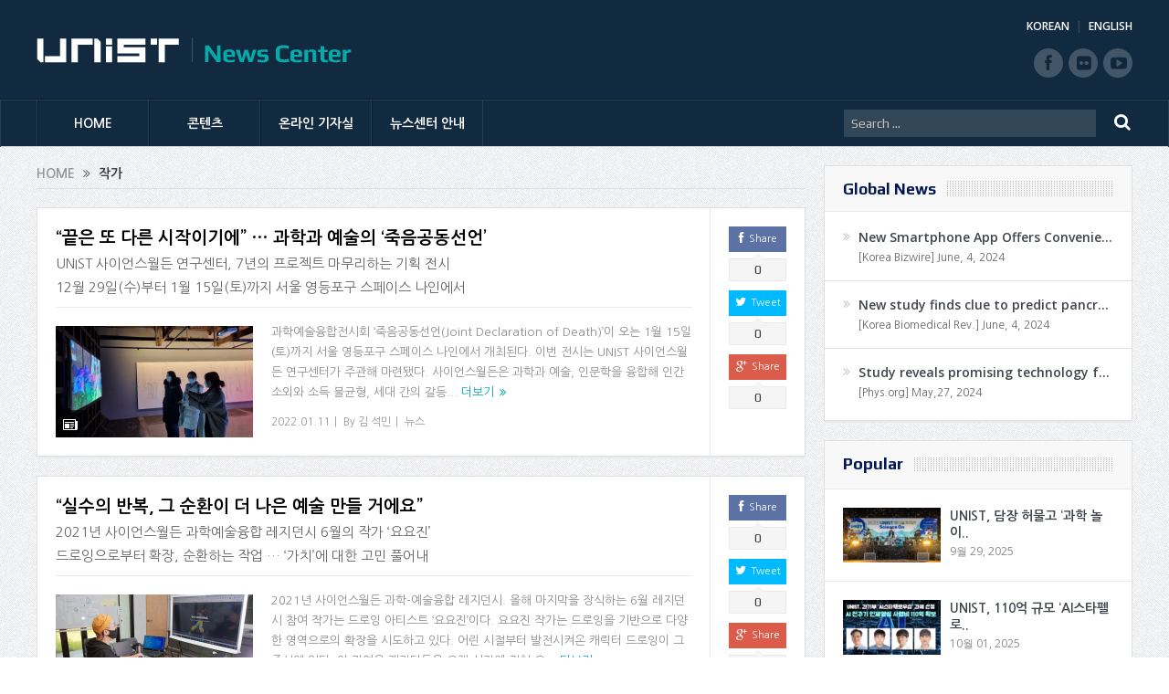

--- FILE ---
content_type: text/html; charset=UTF-8
request_url: https://news.unist.ac.kr/kor/tag/%EC%9E%91%EA%B0%80/
body_size: 16490
content:
<!DOCTYPE html>
<!--[if lt IE 7]>      <html class="no-js lt-ie9 lt-ie8 lt-ie7" lang="ko-KR"> <![endif]-->
<!--[if IE 7]>         <html class="no-js lt-ie9 lt-ie8" lang="ko-KR"> <![endif]-->
<!--[if IE 8]>         <html class="no-js lt-ie9" lang="ko-KR"> <![endif]-->
<!--[if gt IE 8]><!--> <html class="no-js" lang="ko-KR"> <!--<![endif]-->
<head>
<meta charset="UTF-8" />
<meta http-equiv="X-UA-Compatible" content="IE=edge,chrome=1">
<!--[if IE]><meta http-equiv="X-UA-Compatible" content="IE=edge"/><![endif]-->
<title>작가 | UNIST News Center</title>
<link rel="profile" href="http://gmpg.org/xfn/11">
<link rel="pingback" href="https://news.unist.ac.kr/kor/xmlrpc.php">
<meta name="viewport" content="width=device-width, initial-scale=1, maximum-scale=1">
<link rel="shortcut icon" href="https://news.unist.ac.kr/kor/wp-content/uploads/2014/10/favicon.ico" />
<link rel="apple-touch-icon" href="https://news.unist.ac.kr/kor/wp-content/themes/goodnews5/apple-touch-icon-precomposed.png" />
<link rel="stylesheet" type="text/css" href="/kor/wp-content/themes/goodnews5/css/print.css" media="print">
<link rel="pingback" href="https://news.unist.ac.kr/kor/xmlrpc.php" />
<!--[if lt IE 9]>
<script src="https://news.unist.ac.kr/kor/wp-content/themes/goodnews5/framework/helpers/js/html5.js"></script>
<script src="https://news.unist.ac.kr/kor/wp-content/themes/goodnews5/framework/helpers/js/IE9.js"></script>
<![endif]-->
<link href='https://fonts.googleapis.com/css?family=Play:400,700' rel='stylesheet' type='text/css'>
<link href='https://fonts.googleapis.com/css?family=Open+Sans:400,300,600,700,800' rel='stylesheet' type='text/css'>
<style type="text/css" media="screen">.mymail-form{margin-bottom:20px;}.mymail-form .input, .mymail-form .mymail-form-info{width:100%;-webkit-box-sizing:border-box;-moz-box-sizing:border-box;box-sizing:border-box;}.mymail-form label{line-height:1.6em;}.mymail-form li{list-style:none !important;margin-left:0;}.mymail-form label .required{color:#f33;}.mymail-form input.required{color:inherit;}.mymail-form .mymail-email{}.mymail-form .mymail-firstname{}.mymail-form .mymail-lastname{}.mymail-form .mymail-lists-wrapper ul{list-style:none;margin-left:0;}.mymail-form .mymail-lists-wrapper ul li{margin-left:0;}.mymail-form .mymail-list-description{color:inherit;display:block;margin-left:25px;font-size:0.8em;}.mymail-form .mymail-form-info{display:none;border-radius:2px;padding:5px;margin-bottom:4px;color:#fff;}.mymail-form .error input{border:1px solid #f33;}.mymail-form .mymail-form-info.error{background:#f33;}.mymail-form .mymail-form-info ul li{color:inherit;margin-left:0;}.mymail-form .mymail-form-info.success{background-color: #24890D;}.mymail-form .mymail-form-info p{margin-bottom:0;}.mymail-form .mymail-form-info ul{list-style-type:circle;margin-left:0;margin-bottom:0;}.mymail-form .submit-button{margin:6px 0 0;}.mymail-form .submit-button:active{margin:7px 1px 1px;}.mymail-form .mymail-loader{display: none;width:16px;height:16px;margin:4px;vertical-align: middle;background-image:url('http://news.unist.ac.kr/wp-content/plugins/myMail/assets/img/loading.gif');background-repeat:no-repeat;background-position:center center;}.mymail-form .mymail-loader.loading{display: inline-block;}@media only screen and (-webkit-min-device-pixel-ratio: 2),only screen and (min--moz-device-pixel-ratio: 2),only screen and (-o-min-device-pixel-ratio: 2/1),only screen and (min-device-pixel-ratio: 2),only screen and ( min-resolution: 192dpi),only screen and ( min-resolution: 2dppx){ .mymail-form .mymail-loader{background-image:url('http://news.unist.ac.kr/wp-content/plugins/myMail/assets/img/loading_2x.gif');background-size:100%;}}</style>
<!-- All in One SEO Pack 2.3.4.1 by Michael Torbert of Semper Fi Web Design[516,545] -->
<meta name="keywords" itemprop="keywords" content="구지은,김유경,도시환경공학과,백다래,사이언스월든,송주형,작가,조재원,죽음공동선언,최정은,yoyojin,과일집,과학예술융합,드로잉,레지던시,소통,순환,아티스트 캔버스,오픈 스튜디오,요요진,과학이 일상으로 들어오는 집,여행,이승연,재난,환상,조성원,감정,과학-예술 레지던시,관계,실,자가 격리,조나라,talk with,unist magazine,예술가,전지우,코로나시기의 군상" />

<link rel="canonical" href="https://news.unist.ac.kr/kor/tag/%ec%9e%91%ea%b0%80/" />
<!-- /all in one seo pack -->
<link rel="alternate" type="application/rss+xml" title="UNIST News Center &raquo; 피드" href="https://news.unist.ac.kr/kor/feed/" />
<link rel="alternate" type="application/rss+xml" title="UNIST News Center &raquo; 댓글 피드" href="https://news.unist.ac.kr/kor/comments/feed/" />
<link rel="alternate" type="application/rss+xml" title="UNIST News Center &raquo; 작가 태그 피드" href="https://news.unist.ac.kr/kor/tag/%ec%9e%91%ea%b0%80/feed/" />
		<script type="text/javascript">
			window._wpemojiSettings = {"baseUrl":"https:\/\/s.w.org\/images\/core\/emoji\/72x72\/","ext":".png","source":{"concatemoji":"https:\/\/news.unist.ac.kr\/kor\/wp-includes\/js\/wp-emoji-release.min.js?ver=4.5.26"}};
			!function(e,o,t){var a,n,r;function i(e){var t=o.createElement("script");t.src=e,t.type="text/javascript",o.getElementsByTagName("head")[0].appendChild(t)}for(r=Array("simple","flag","unicode8","diversity"),t.supports={everything:!0,everythingExceptFlag:!0},n=0;n<r.length;n++)t.supports[r[n]]=function(e){var t,a,n=o.createElement("canvas"),r=n.getContext&&n.getContext("2d"),i=String.fromCharCode;if(!r||!r.fillText)return!1;switch(r.textBaseline="top",r.font="600 32px Arial",e){case"flag":return r.fillText(i(55356,56806,55356,56826),0,0),3e3<n.toDataURL().length;case"diversity":return r.fillText(i(55356,57221),0,0),a=(t=r.getImageData(16,16,1,1).data)[0]+","+t[1]+","+t[2]+","+t[3],r.fillText(i(55356,57221,55356,57343),0,0),a!=(t=r.getImageData(16,16,1,1).data)[0]+","+t[1]+","+t[2]+","+t[3];case"simple":return r.fillText(i(55357,56835),0,0),0!==r.getImageData(16,16,1,1).data[0];case"unicode8":return r.fillText(i(55356,57135),0,0),0!==r.getImageData(16,16,1,1).data[0]}return!1}(r[n]),t.supports.everything=t.supports.everything&&t.supports[r[n]],"flag"!==r[n]&&(t.supports.everythingExceptFlag=t.supports.everythingExceptFlag&&t.supports[r[n]]);t.supports.everythingExceptFlag=t.supports.everythingExceptFlag&&!t.supports.flag,t.DOMReady=!1,t.readyCallback=function(){t.DOMReady=!0},t.supports.everything||(a=function(){t.readyCallback()},o.addEventListener?(o.addEventListener("DOMContentLoaded",a,!1),e.addEventListener("load",a,!1)):(e.attachEvent("onload",a),o.attachEvent("onreadystatechange",function(){"complete"===o.readyState&&t.readyCallback()})),(a=t.source||{}).concatemoji?i(a.concatemoji):a.wpemoji&&a.twemoji&&(i(a.twemoji),i(a.wpemoji)))}(window,document,window._wpemojiSettings);
		</script>
		<style type="text/css">
img.wp-smiley,
img.emoji {
	display: inline !important;
	border: none !important;
	box-shadow: none !important;
	height: 1em !important;
	width: 1em !important;
	margin: 0 .07em !important;
	vertical-align: -0.1em !important;
	background: none !important;
	padding: 0 !important;
}
</style>
<link rel='stylesheet' id='bwp-capt-css'  href='https://news.unist.ac.kr/kor/wp-content/plugins/bwp-recaptcha/assets/css/custom-theme.css?ver=4.5.26' type='text/css' media='all' />
<link rel='stylesheet' id='dashicons-css'  href='https://news.unist.ac.kr/kor/wp-includes/css/dashicons.min.css?ver=4.5.26' type='text/css' media='all' />
<link rel='stylesheet' id='post-views-counter-frontend-css'  href='https://news.unist.ac.kr/kor/wp-content/plugins/post-views-counter/css/frontend.css?ver=4.5.26' type='text/css' media='all' />
<link rel='stylesheet' id='plugins-css'  href='https://news.unist.ac.kr/kor/wp-content/themes/goodnews5/css/plugins.css?ver=4.5.26' type='text/css' media='all' />
<link rel='stylesheet' id='main-css'  href='https://news.unist.ac.kr/kor/wp-content/themes/goodnews5/css/main.css?ver=20260105114630' type='text/css' media='all' />
<link rel='stylesheet' id='responsive-css'  href='https://news.unist.ac.kr/kor/wp-content/themes/goodnews5/css/media.css?ver=4.5.26' type='text/css' media='all' />
<link rel='stylesheet' id='style-css'  href='https://news.unist.ac.kr/kor/wp-content/themes/goodnews5/style.css?ver=4.5.26' type='text/css' media='all' />
<link rel='stylesheet' id='meks_instagram-widget-styles-css'  href='https://news.unist.ac.kr/kor/wp-content/plugins/meks-easy-instagram-widget/css/widget.css?ver=4.5.26' type='text/css' media='all' />
<link rel='stylesheet' id='js_composer_custom_css-css'  href='https://news.unist.ac.kr/kor/wp-content/uploads/js_composer/custom.css?ver=4.3.3' type='text/css' media='screen' />
<link rel='stylesheet' id='black-style-css'  href='https://news.unist.ac.kr/kor/wp-content/themes/goodnews5/css/flamingo.css?ver=4.5.26' type='text/css' media='all' />
<script type='text/javascript' src='https://news.unist.ac.kr/kor/wp-includes/js/jquery/jquery.js?ver=1.12.4'></script>
<script type='text/javascript' src='https://news.unist.ac.kr/kor/wp-includes/js/jquery/jquery-migrate.min.js?ver=1.4.1'></script>
<script type='text/javascript' src='https://news.unist.ac.kr/kor/wp-content/themes/goodnews5/js/admin/cache_clear.js?ver=4.5.26'></script>
<link rel='https://api.w.org/' href='https://news.unist.ac.kr/kor/wp-json/' />
<link rel="EditURI" type="application/rsd+xml" title="RSD" href="https://news.unist.ac.kr/kor/xmlrpc.php?rsd" />
<link rel="wlwmanifest" type="application/wlwmanifest+xml" href="https://news.unist.ac.kr/kor/wp-includes/wlwmanifest.xml" /> 
<meta name="generator" content="WordPress 4.5.26" />
<meta name="generator" content="Powered by Visual Composer - drag and drop page builder for WordPress."/>
<style type="text/css">
    
.header > .inner, .header .logo {
line-height: 108px;
height: 108px;
}
.news-box .nb-item-meta a:hover {
    color: #666666 !important;
}
.show_all_results a i, .search-wrap ul.s-results .s-img .post_format {
color: #ffffff;
}
.sidebar > .widget_text:last-child .widget-head {margin:0;}
.mom-socials-counter .msc-instar .sc-head {color:#333;}
.fa-icon-instar:before {content:"";display:block;width:20px;height:20px;background:url(/kor/wp-content/uploads/2024/06/instar.png) no-repeat 0 0 / cover;}</style>
<link rel="stylesheet" id="head_add-css" href="/kor/wp-content/themes/goodnews5/css/head_add.css?ver=3.9.2" type="text/css" media="all">
<script type="text/javascript" src="https://news.unist.ac.kr/kor/wp-content/themes/goodnews5/js/common.js?ver=20260105114630"></script>
</head>
<body class="archive tag tag-7621 right-sidebar fade-imgs-in-appear sticky_navigation_on navigation_highlight_ancestor wpb-js-composer js-comp-ver-4.3.3 vc_responsive">
<!--[if lt IE 7]>
<p class="browsehappy">You are using an <strong>outdated</strong> browser. Please <a href="http://browsehappy.com/">upgrade your browser</a> to improve your experience.</p>
<![endif]-->
<div class="boxed-wrap clearfix">
<div id="header-wrapper">
    <header class="header">
<div class="inner">
<div class="logo">
<a class="unist_logo" href="https://unist-kor.unist.ac.kr/" target="_blank" rel="noopener noreferrer"><img src="/wp-content/uploads/2014/11/unist_logo.png" alt="unist" /></a><a href="https://news.unist.ac.kr/kor/">
<img src="https://news.unist.ac.kr/kor/wp-content/uploads/2014/11/news_letter_logo1.png" alt="UNIST News Center" />
<img class="mom_retina_logo" src="https://news.unist.ac.kr/kor/wp-content/uploads/2014/11/news_letter_logo1.png" alt="UNIST News Center" />
</a>
</div>
<div class="meta_header_right">
<div class="site_lang">
<a href="https://news.unist.ac.kr/kor/">KOREAN</a>
<a class="active" href="https://news.unist.ac.kr/">ENGLISH</a>
</div>
</div>
<div class="copyrights-area">
<ul class="mom-social-icons">
<li class="facebook"><a target="_blank" class="vector_icon" href="https://www.facebook.com/unist.official" rel="noopener noreferrer"><i class="fa-icon-facebook "></i></a></li>
<li class="flickr"><a target="_blank" class="vector_icon" href="https://www.flickr.com/photos/128892829@N03/" rel="noopener noreferrer"><i class="fa-icon-flickr"></i></a></li>
<li class="youtube"><a target="_blank" class="vector_icon" href="http://www.youtube.com/unistmedia" rel="noopener noreferrer"><i class="fa-icon-youtube"></i></a></li>
</ul>
</div>
<div class="clear"></div>
</div>
</header>
</div>
                        <nav id="navigation" itemtype="http://schema.org/SiteNavigationElement" itemscope="itemscope" role="navigation" class="dd-effect-slide nov_white_off ">
                <div class="navigation-inner">
                <div class="inner">
                    
                                            <ul id="menu-news-center" class="main-menu main-default-menu mom_visibility_desktop"><li id="menu-item-1236" class="menu-item menu-item-type-custom menu-item-object-custom menu-item-home mom_default_menu_item menu-item-depth-0"><a href="http://news.unist.ac.kr/kor/">HOME</a></li>
<li id="menu-item-1721" class="menu-item menu-item-type-taxonomy menu-item-object-category menu-item-has-children menu-parent-item mom_mega_cats menu-item-depth-0"><a href="https://news.unist.ac.kr/kor/category/all-news/">콘텐츠</a><div class='cats-mega-wrap mom_cats_horizontal'>
<div class="cats-mega-inner">

<ul class="sub-menu ">
	<li id="menu-item-1722" class="menu-item menu-item-type-taxonomy menu-item-object-category mom_default_menu_item active menu-item-depth-1"><a href="https://news.unist.ac.kr/kor/category/all-news/">전체기사</a></li>
	<li id="menu-item-1705" class="menu-item menu-item-type-taxonomy menu-item-object-category mom_default_menu_item menu-item-depth-1"><a href="https://news.unist.ac.kr/kor/category/all-news/news/">뉴스</a></li>
	<li id="menu-item-1704" class="menu-item menu-item-type-taxonomy menu-item-object-category mom_default_menu_item menu-item-depth-1"><a href="https://news.unist.ac.kr/kor/category/all-news/people/">피플</a></li>
	<li id="menu-item-1703" class="menu-item menu-item-type-taxonomy menu-item-object-category mom_default_menu_item menu-item-depth-1"><a href="https://news.unist.ac.kr/kor/category/all-news/research-innovation/">연구</a></li>
	<li id="menu-item-15160" class="menu-item menu-item-type-taxonomy menu-item-object-category mom_default_menu_item menu-item-depth-1"><a href="https://news.unist.ac.kr/kor/category/all-news/community-contribution/">지역사회 공헌</a></li>
	<li id="menu-item-23297" class="menu-item menu-item-type-taxonomy menu-item-object-category mom_default_menu_item menu-item-depth-1"><a href="https://news.unist.ac.kr/kor/category/all-news/%ea%b8%b0%ea%b3%a0/">기고</a></li>
	<li id="menu-item-2587" class="menu-item menu-item-type-post_type menu-item-object-page mom_default_menu_item menu-item-depth-1"><a href="https://news.unist.ac.kr/kor/news/unist-media/">언론 속 UNIST</a></li>
</ul>
<div class='subcat'><div class='active mom-cat-latest' id='mn-latest-1722'><ul id='mn-ul-latest-1722' data-jbh='category'><li class='has-thumbnail' ><div class='subcat-thumbnail'><a href='https://news.unist.ac.kr/kor/2026014/' title='겹겹이 쌓은 층상 소재 안에 42종 금속 입맛대로 끼워 넣는다!'><img src='https://news.unist.ac.kr/kor/wp-content/uploads/2026/01/KakaoTalk_20260116_115503412_03-120x76.jpg' alt=''></a></div><div class='subcat-title'><a href='https://news.unist.ac.kr/kor/2026014/' title='겹겹이 쌓은 층상 소재 안에 42종 금속 입맛대로 끼워 넣는다!'> 겹겹이 쌓은 층상 소재 안에 42종 금속 입맛대로 끼워 넣는다!</a><span>  1 일 전</span></div></li><li class='has-thumbnail' ><div class='subcat-thumbnail'><a href='https://news.unist.ac.kr/kor/20260108-2/' title='“비닐처럼 유연한데 열에도 강하다”&#8230; 고성능 6G 통신 소자 개발'><img src='https://news.unist.ac.kr/kor/wp-content/uploads/2026/01/KakaoTalk_20260114_101723149-120x76.png' alt=''></a></div><div class='subcat-title'><a href='https://news.unist.ac.kr/kor/20260108-2/' title='“비닐처럼 유연한데 열에도 강하다”&#8230; 고성능 6G 통신 소자 개발'> “비닐처럼 유연한데 열에도 강하다”&#8230; 고성능 6G 통신 소자 개발</a><span>  2 일 전</span></div></li><li class='has-thumbnail' ><div class='subcat-thumbnail'><a href='https://news.unist.ac.kr/kor/20260120/' title='UNIST-한국수력원자력, ‘에너지·AI’ 공동연구 협약 체결'><img src='https://news.unist.ac.kr/kor/wp-content/uploads/2026/01/260120_한수원협약식_6-120x76.jpg' alt=''></a></div><div class='subcat-title'><a href='https://news.unist.ac.kr/kor/20260120/' title='UNIST-한국수력원자력, ‘에너지·AI’ 공동연구 협약 체결'> UNIST-한국수력원자력, ‘에너지·AI’ 공동연구 협약 체결</a><span>  2 일 전</span></div></li></ul><a href='https://news.unist.ac.kr/kor/category/all-news/' title='' class='view_all_posts'>View all<i class='long-arrow-icon'></i></a></div><div class=' mom-cat-latest' id='mn-latest-1705'><ul id='mn-ul-latest-1705' data-jbh='category'><li class='has-thumbnail' ><div class='subcat-thumbnail'><a href='https://news.unist.ac.kr/kor/20260120/' title='UNIST-한국수력원자력, ‘에너지·AI’ 공동연구 협약 체결'><img src='https://news.unist.ac.kr/kor/wp-content/uploads/2026/01/260120_한수원협약식_6-120x76.jpg' alt=''></a></div><div class='subcat-title'><a href='https://news.unist.ac.kr/kor/20260120/' title='UNIST-한국수력원자력, ‘에너지·AI’ 공동연구 협약 체결'> UNIST-한국수력원자력, ‘에너지·AI’ 공동연구 협약 체결</a><span>  2 일 전</span></div></li><li class='has-thumbnail' ><div class='subcat-thumbnail'><a href='https://news.unist.ac.kr/kor/20260119/' title='UNIST, 2025 &#8216;진로교육 유공 교육부장관 표창&#8217; 수상'><img src='https://news.unist.ac.kr/kor/wp-content/uploads/2026/01/썸네일-2025-진로교육-유공-교육부장관-표창-수상1-120x76.jpg' alt=''></a></div><div class='subcat-title'><a href='https://news.unist.ac.kr/kor/20260119/' title='UNIST, 2025 &#8216;진로교육 유공 교육부장관 표창&#8217; 수상'> UNIST, 2025 &#8216;진로교육 유공 교육부장관 표창&#8217; 수상</a><span>  3 일 전</span></div></li><li class='has-thumbnail' ><div class='subcat-thumbnail'><a href='https://news.unist.ac.kr/kor/20260114/' title='UNIST-산단공-울산경협, 울산 산단에 ‘AI 입힌다’… AX 생태계 조성'><img src='https://news.unist.ac.kr/kor/wp-content/uploads/2026/01/사진-안현실-UNIST-연구부총장가운데-윤기수-한국산업단지공단-울산지역본부장오른쪽-권순탁-한국산업단지-울산경영자협의회장이-업무협약을-체결한-뒤-기념촬영을-하고-있다-120x76.jpg' alt=''></a></div><div class='subcat-title'><a href='https://news.unist.ac.kr/kor/20260114/' title='UNIST-산단공-울산경협, 울산 산단에 ‘AI 입힌다’… AX 생태계 조성'> UNIST-산단공-울산경협, 울산 산단에 ‘AI 입힌다’… AX 생태계 조성</a><span>  1 주 전</span></div></li></ul><a href='https://news.unist.ac.kr/kor/category/all-news/news/' title='' class='view_all_posts'>View all<i class='long-arrow-icon'></i></a></div><div class=' mom-cat-latest' id='mn-latest-1704'><ul id='mn-ul-latest-1704' data-jbh='category'><li class='has-thumbnail' ><div class='subcat-thumbnail'><a href='https://news.unist.ac.kr/kor/20260119-2/' title='UNIST 학부생, KAIST·포스텍 제치고 AI 경진대회 우승!'><img src='https://news.unist.ac.kr/kor/wp-content/uploads/2026/01/썸네일-UNIST-학부생-KAIST·포스텍-제치고-AI-경진대회-우승-120x76.png' alt=''></a></div><div class='subcat-title'><a href='https://news.unist.ac.kr/kor/20260119-2/' title='UNIST 학부생, KAIST·포스텍 제치고 AI 경진대회 우승!'> UNIST 학부생, KAIST·포스텍 제치고 AI 경진대회 우승!</a><span>  3 일 전</span></div></li><li class='has-thumbnail' ><div class='subcat-thumbnail'><a href='https://news.unist.ac.kr/kor/20260116/' title='인공지능대학원 이현규 학생, 퀄컴 펠로우십 코리아 ‘Winner&#8217;'><img src='https://news.unist.ac.kr/kor/wp-content/uploads/2026/01/썸네일-인공지능대학원-이현규-학생-퀄컴-펠로우십-코리아-‘Winner’-1-120x76.jpg' alt=''></a></div><div class='subcat-title'><a href='https://news.unist.ac.kr/kor/20260116/' title='인공지능대학원 이현규 학생, 퀄컴 펠로우십 코리아 ‘Winner&#8217;'> 인공지능대학원 이현규 학생, 퀄컴 펠로우십 코리아 ‘Winner&#8217;</a><span>  6 일 전</span></div></li><li class='has-thumbnail' ><div class='subcat-thumbnail'><a href='https://news.unist.ac.kr/kor/79205/' title='UNIST 교수 4명, 한국공학한림원 2026년 신입회원 선정'><img src='https://news.unist.ac.kr/kor/wp-content/uploads/2026/01/썸네일-한국공학한림원-2026년-신입회원-선정-120x76.png' alt=''></a></div><div class='subcat-title'><a href='https://news.unist.ac.kr/kor/79205/' title='UNIST 교수 4명, 한국공학한림원 2026년 신입회원 선정'> UNIST 교수 4명, 한국공학한림원 2026년 신입회원 선정</a><span>  1 주 전</span></div></li></ul><a href='https://news.unist.ac.kr/kor/category/all-news/people/' title='' class='view_all_posts'>View all<i class='long-arrow-icon'></i></a></div><div class=' mom-cat-latest' id='mn-latest-1703'><ul id='mn-ul-latest-1703' data-jbh='category'><li class='has-thumbnail' ><div class='subcat-thumbnail'><a href='https://news.unist.ac.kr/kor/2026014/' title='겹겹이 쌓은 층상 소재 안에 42종 금속 입맛대로 끼워 넣는다!'><img src='https://news.unist.ac.kr/kor/wp-content/uploads/2026/01/KakaoTalk_20260116_115503412_03-120x76.jpg' alt=''></a></div><div class='subcat-title'><a href='https://news.unist.ac.kr/kor/2026014/' title='겹겹이 쌓은 층상 소재 안에 42종 금속 입맛대로 끼워 넣는다!'> 겹겹이 쌓은 층상 소재 안에 42종 금속 입맛대로 끼워 넣는다!</a><span>  1 일 전</span></div></li><li class='has-thumbnail' ><div class='subcat-thumbnail'><a href='https://news.unist.ac.kr/kor/20260108-2/' title='“비닐처럼 유연한데 열에도 강하다”&#8230; 고성능 6G 통신 소자 개발'><img src='https://news.unist.ac.kr/kor/wp-content/uploads/2026/01/KakaoTalk_20260114_101723149-120x76.png' alt=''></a></div><div class='subcat-title'><a href='https://news.unist.ac.kr/kor/20260108-2/' title='“비닐처럼 유연한데 열에도 강하다”&#8230; 고성능 6G 통신 소자 개발'> “비닐처럼 유연한데 열에도 강하다”&#8230; 고성능 6G 통신 소자 개발</a><span>  2 일 전</span></div></li><li class='has-thumbnail' ><div class='subcat-thumbnail'><a href='https://news.unist.ac.kr/kor/20260112/' title='해수 담수화용 고성능 증발기 개발 &#8230;“바닷물 달궈 식수 얻어”'><img src='https://news.unist.ac.kr/kor/wp-content/uploads/2026/01/KakaoTalk_20260116_115503412_01-120x76.jpg' alt=''></a></div><div class='subcat-title'><a href='https://news.unist.ac.kr/kor/20260112/' title='해수 담수화용 고성능 증발기 개발 &#8230;“바닷물 달궈 식수 얻어”'> 해수 담수화용 고성능 증발기 개발 &#8230;“바닷물 달궈 식수 얻어”</a><span>  2 일 전</span></div></li></ul><a href='https://news.unist.ac.kr/kor/category/all-news/research-innovation/' title='' class='view_all_posts'>View all<i class='long-arrow-icon'></i></a></div><div class=' mom-cat-latest' id='mn-latest-15160'><ul id='mn-ul-latest-15160' data-jbh='category'><li class='has-thumbnail' ><div class='subcat-thumbnail'><a href='https://news.unist.ac.kr/kor/20241209/' title='UNIST 빛낸 14명, &#8216;2024 학생 공로포상&#8217; 영예'><img src='https://news.unist.ac.kr/kor/wp-content/uploads/2024/12/썸네일-2024년-학생-공로포상-시상식-120x76.jpeg' alt=''></a></div><div class='subcat-title'><a href='https://news.unist.ac.kr/kor/20241209/' title='UNIST 빛낸 14명, &#8216;2024 학생 공로포상&#8217; 영예'> UNIST 빛낸 14명, &#8216;2024 학생 공로포상&#8217; 영예</a><span>  1 년 전</span></div></li><li class='has-thumbnail' ><div class='subcat-thumbnail'><a href='https://news.unist.ac.kr/kor/20241128/' title='UNIST, ‘지역사회공헌 인정제’ 선정… 보건복지부장관 표창'><img src='https://news.unist.ac.kr/kor/wp-content/uploads/2024/11/사진-박영빈-UNIST-대외협력처장오른쪽에서-여섯-번째이-장관-표창을-수여받고-단체-기념-촬영을-하고-있다.-120x76.jpg' alt=''></a></div><div class='subcat-title'><a href='https://news.unist.ac.kr/kor/20241128/' title='UNIST, ‘지역사회공헌 인정제’ 선정… 보건복지부장관 표창'> UNIST, ‘지역사회공헌 인정제’ 선정… 보건복지부장관 표창</a><span>  1 년 전</span></div></li><li class='has-thumbnail' ><div class='subcat-thumbnail'><a href='https://news.unist.ac.kr/kor/20241124-2/' title='&#8220;사랑의 양념 버무려 나눔 실천했다&#8221; UNIST, 혜진원 김장 봉사'><img src='https://news.unist.ac.kr/kor/wp-content/uploads/2024/11/사진-UNIST가-혜진원-김장버무린-day에-150만-원을-지원하고-김장-봉사활동에도-함께했다.-120x76.jpg' alt=''></a></div><div class='subcat-title'><a href='https://news.unist.ac.kr/kor/20241124-2/' title='&#8220;사랑의 양념 버무려 나눔 실천했다&#8221; UNIST, 혜진원 김장 봉사'> &#8220;사랑의 양념 버무려 나눔 실천했다&#8221; UNIST, 혜진원 김장 봉사</a><span>  1 년 전</span></div></li></ul><a href='https://news.unist.ac.kr/kor/category/all-news/community-contribution/' title='' class='view_all_posts'>View all<i class='long-arrow-icon'></i></a></div><div class=' mom-cat-latest' id='mn-latest-23297'><ul id='mn-ul-latest-23297' data-jbh='category'><li class='has-thumbnail' ><div class='subcat-thumbnail'><a href='https://news.unist.ac.kr/kor/column_856/' title='[매일시론] AI가 의식을 가진다면'><img src='https://news.unist.ac.kr/kor/wp-content/uploads/2026/01/artificial-conscience-120x76.jpg' alt=''></a></div><div class='subcat-title'><a href='https://news.unist.ac.kr/kor/column_856/' title='[매일시론] AI가 의식을 가진다면'> [매일시론] AI가 의식을 가진다면</a><span>  1 주 전</span></div></li><li class='has-thumbnail' ><div class='subcat-thumbnail'><a href='https://news.unist.ac.kr/kor/column_855/' title='[배성철 칼럼]30대 1 뚫은 ‘AI 인재’, 울산의 미래를 결정한다'><img src='https://news.unist.ac.kr/kor/wp-content/uploads/2026/01/talent-120x76.jpg' alt=''></a></div><div class='subcat-title'><a href='https://news.unist.ac.kr/kor/column_855/' title='[배성철 칼럼]30대 1 뚫은 ‘AI 인재’, 울산의 미래를 결정한다'> [배성철 칼럼]30대 1 뚫은 ‘AI 인재’, 울산의 미래를 결정한다</a><span>  1 주 전</span></div></li><li class='has-thumbnail' ><div class='subcat-thumbnail'><a href='https://news.unist.ac.kr/kor/column_854/' title='[안현실 칼럼]‘창조적 파괴’ 이끌 AI 대학이 출범한다'><img src='https://news.unist.ac.kr/kor/wp-content/uploads/2026/01/AI-Univ.-120x76.jpg' alt=''></a></div><div class='subcat-title'><a href='https://news.unist.ac.kr/kor/column_854/' title='[안현실 칼럼]‘창조적 파괴’ 이끌 AI 대학이 출범한다'> [안현실 칼럼]‘창조적 파괴’ 이끌 AI 대학이 출범한다</a><span>  1 주 전</span></div></li></ul><a href='https://news.unist.ac.kr/kor/category/all-news/%ea%b8%b0%ea%b3%a0/' title='' class='view_all_posts'>View all<i class='long-arrow-icon'></i></a></div><div class=' mom-cat-latest' id='mn-latest-2587'><ul id='mn-ul-latest-2587' data-jbh='page'><li class='has-thumbnail' ><div class='subcat-thumbnail'><a href='https://news.unist.ac.kr/kor/press_in_unist/unist-%eb%85%b9%eb%82%98%eb%ac%b4-%ec%9c%a0%eb%9e%98-%eb%ac%bc%ec%a7%88%eb%a1%9c-%ed%83%9c%ec%96%91%ec%a0%84%ec%a7%80-%ed%9a%a8%ec%9c%a8%c2%b7%ec%88%98%eb%aa%85-%ed%96%a5%ec%83%81/' title='UNIST &#8220;녹나무 유래 물질로 태양전지 효율·수명 향상&#8221;' onclick='return false;' style='cursor:default;'><img src='https://news.unist.ac.kr/kor/wp-content/uploads/2024/08/연합뉴스.png' alt=''></a></div><div class='subcat-title'><a href='https://news.unist.ac.kr/kor/press_in_unist/unist-%eb%85%b9%eb%82%98%eb%ac%b4-%ec%9c%a0%eb%9e%98-%eb%ac%bc%ec%a7%88%eb%a1%9c-%ed%83%9c%ec%96%91%ec%a0%84%ec%a7%80-%ed%9a%a8%ec%9c%a8%c2%b7%ec%88%98%eb%aa%85-%ed%96%a5%ec%83%81/' title='UNIST &#8220;녹나무 유래 물질로 태양전지 효율·수명 향상&#8221;' onclick='return false;' style='cursor:default;'> UNIST &#8220;녹나무 유래 물질로 태양전지 효율·수명 향상&#8221;</a><span>  7 개월 전</span></div></li><li class='has-thumbnail' ><div class='subcat-thumbnail'><a href='https://news.unist.ac.kr/kor/press_in_unist/%ed%83%9c%ec%96%91%ea%b4%91%ec%9c%bc%eb%a1%9c-%ec%95%88%ec%a0%95%ec%a0%81-%ec%88%98%ec%86%8c-%ec%83%9d%ec%82%b0unist-%ec%9d%b8%ea%b3%b5%ea%b4%91%ed%95%a9%ec%84%b1-%eb%82%98%eb%ad%87/' title='&#8220;태양광으로 안정적 수소 생산&#8221;…UNIST, 인공광합성 나뭇잎 개발' onclick='return false;' style='cursor:default;'><img src='https://news.unist.ac.kr/kor/wp-content/uploads/2024/08/뉴시스-1.png' alt=''></a></div><div class='subcat-title'><a href='https://news.unist.ac.kr/kor/press_in_unist/%ed%83%9c%ec%96%91%ea%b4%91%ec%9c%bc%eb%a1%9c-%ec%95%88%ec%a0%95%ec%a0%81-%ec%88%98%ec%86%8c-%ec%83%9d%ec%82%b0unist-%ec%9d%b8%ea%b3%b5%ea%b4%91%ed%95%a9%ec%84%b1-%eb%82%98%eb%ad%87/' title='&#8220;태양광으로 안정적 수소 생산&#8221;…UNIST, 인공광합성 나뭇잎 개발' onclick='return false;' style='cursor:default;'> &#8220;태양광으로 안정적 수소 생산&#8221;…UNIST, 인공광합성 나뭇잎 개발</a><span>  7 개월 전</span></div></li><li class='has-thumbnail' ><div class='subcat-thumbnail'><a href='https://news.unist.ac.kr/kor/press_in_unist/%ed%83%9c%ed%92%8d-%eb%93%b1-%ea%b7%b9%eb%8b%a8%ec%a0%81-%ea%b8%b0%ed%9b%84%ec%97%90-%ec%98%81%ed%96%a5-%ed%95%b4%ec%88%98%eb%a9%b4-%ec%98%a8%eb%8f%84ai%eb%a1%9c-%ec%a0%95%ed%99%95/' title='태풍 등 극단적 기후에 영향 &#8216;해수면 온도&#8217;…AI로 정확히 계산 [지금은 기후위기]' onclick='return false;' style='cursor:default;'><img src='https://news.unist.ac.kr/kor/wp-content/uploads/2016/04/아이뉴스24-120x76.jpg' alt=''></a></div><div class='subcat-title'><a href='https://news.unist.ac.kr/kor/press_in_unist/%ed%83%9c%ed%92%8d-%eb%93%b1-%ea%b7%b9%eb%8b%a8%ec%a0%81-%ea%b8%b0%ed%9b%84%ec%97%90-%ec%98%81%ed%96%a5-%ed%95%b4%ec%88%98%eb%a9%b4-%ec%98%a8%eb%8f%84ai%eb%a1%9c-%ec%a0%95%ed%99%95/' title='태풍 등 극단적 기후에 영향 &#8216;해수면 온도&#8217;…AI로 정확히 계산 [지금은 기후위기]' onclick='return false;' style='cursor:default;'> 태풍 등 극단적 기후에 영향 &#8216;해수면 온도&#8217;…AI로 정확히 계산 [지금은 기후위기]</a><span>  7 개월 전</span></div></li></ul><a href='https://news.unist.ac.kr/kor/news/unist-media/' title='' class='view_all_posts'>View all<i class='long-arrow-icon'></i></a></div></div> 
</div>
</div>
<i class='responsive-caret'></i>
</li>
<li id="menu-item-35350" class="menu-item menu-item-type-custom menu-item-object-custom menu-item-has-children menu-parent-item mom_default_menu_item menu-item-depth-0"><a href="#">온라인 기자실</a>
<ul class="sub-menu ">
	<li id="menu-item-35351" class="menu-item menu-item-type-post_type menu-item-object-page mom_default_menu_item active menu-item-depth-1"><a href="https://news.unist.ac.kr/kor/contact-info/">온라인 기자실</a></li>
	<li id="menu-item-1284" class="menu-item menu-item-type-post_type menu-item-object-page mom_default_menu_item menu-item-depth-1"><a href="https://news.unist.ac.kr/kor/contact-info/unist-in-the-news/">보도자료</a></li>
	<li id="menu-item-68702" class="menu-item menu-item-type-custom menu-item-object-custom mom_default_menu_item menu-item-depth-1"><a target="_blank" href="https://unist-kor.unist.ac.kr/about-unist/overview/unist-at-a-glance-new/">한눈에 보는 UNIST</a></li>
</ul>
<i class='responsive-caret'></i>
</li>
<li id="menu-item-35349" class="menu-item menu-item-type-custom menu-item-object-custom menu-item-has-children menu-parent-item mom_default_menu_item menu-item-depth-0"><a href="#">뉴스센터 안내</a>
<ul class="sub-menu ">
	<li id="menu-item-35348" class="menu-item menu-item-type-post_type menu-item-object-page mom_default_menu_item active menu-item-depth-1"><a href="https://news.unist.ac.kr/kor/about-unist-news-center/">뉴스센터 안내</a></li>
	<li id="menu-item-1283" class="menu-item menu-item-type-post_type menu-item-object-page mom_default_menu_item menu-item-depth-1"><a href="https://news.unist.ac.kr/kor/about-unist-news-center/public-relations-contants/">뉴스 &#038; 커뮤니케이션팀</a></li>
</ul>
<i class='responsive-caret'></i>
</li>
</ul>                                                <div class="mom_visibility_device device-menu-wrap">
                        <div class="device-menu-holder">
                            <i class="fa-icon-align-justify mh-icon"></i> <span class="the_menu_holder_area"><i class="dmh-icon"></i>Menu</span><i class="mh-caret"></i>
                        </div>
                        <ul id="menu-news-center-1" class="device-menu"><li id="menu-item-1236" class="menu-item menu-item-type-custom menu-item-object-custom menu-item-home mom_default_menu_item menu-item-depth-0"><a href="http://news.unist.ac.kr/kor/">HOME</a></li>
<li id="menu-item-1721" class="menu-item menu-item-type-taxonomy menu-item-object-category menu-item-has-children menu-parent-item mom_mega_cats menu-item-depth-0"><a href="https://news.unist.ac.kr/kor/category/all-news/">콘텐츠</a><div class='cats-mega-wrap mom_cats_horizontal'>
<div class="cats-mega-inner">

<ul class="sub-menu ">
	<li id="menu-item-1722" class="menu-item menu-item-type-taxonomy menu-item-object-category mom_default_menu_item active menu-item-depth-1"><a href="https://news.unist.ac.kr/kor/category/all-news/">전체기사</a></li>
	<li id="menu-item-1705" class="menu-item menu-item-type-taxonomy menu-item-object-category mom_default_menu_item menu-item-depth-1"><a href="https://news.unist.ac.kr/kor/category/all-news/news/">뉴스</a></li>
	<li id="menu-item-1704" class="menu-item menu-item-type-taxonomy menu-item-object-category mom_default_menu_item menu-item-depth-1"><a href="https://news.unist.ac.kr/kor/category/all-news/people/">피플</a></li>
	<li id="menu-item-1703" class="menu-item menu-item-type-taxonomy menu-item-object-category mom_default_menu_item menu-item-depth-1"><a href="https://news.unist.ac.kr/kor/category/all-news/research-innovation/">연구</a></li>
	<li id="menu-item-15160" class="menu-item menu-item-type-taxonomy menu-item-object-category mom_default_menu_item menu-item-depth-1"><a href="https://news.unist.ac.kr/kor/category/all-news/community-contribution/">지역사회 공헌</a></li>
	<li id="menu-item-23297" class="menu-item menu-item-type-taxonomy menu-item-object-category mom_default_menu_item menu-item-depth-1"><a href="https://news.unist.ac.kr/kor/category/all-news/%ea%b8%b0%ea%b3%a0/">기고</a></li>
	<li id="menu-item-2587" class="menu-item menu-item-type-post_type menu-item-object-page mom_default_menu_item menu-item-depth-1"><a href="https://news.unist.ac.kr/kor/news/unist-media/">언론 속 UNIST</a></li>
</ul>
<div class='subcat'><div class='active mom-cat-latest' id='mn-latest-1722'><ul id='mn-ul-latest-1722' data-jbh='category'><li class='has-thumbnail' ><div class='subcat-thumbnail'><a href='https://news.unist.ac.kr/kor/2026014/' title='겹겹이 쌓은 층상 소재 안에 42종 금속 입맛대로 끼워 넣는다!'><img src='https://news.unist.ac.kr/kor/wp-content/uploads/2026/01/KakaoTalk_20260116_115503412_03-120x76.jpg' alt=''></a></div><div class='subcat-title'><a href='https://news.unist.ac.kr/kor/2026014/' title='겹겹이 쌓은 층상 소재 안에 42종 금속 입맛대로 끼워 넣는다!'> 겹겹이 쌓은 층상 소재 안에 42종 금속 입맛대로 끼워 넣는다!</a><span>  1 일 전</span></div></li><li class='has-thumbnail' ><div class='subcat-thumbnail'><a href='https://news.unist.ac.kr/kor/20260108-2/' title='“비닐처럼 유연한데 열에도 강하다”&#8230; 고성능 6G 통신 소자 개발'><img src='https://news.unist.ac.kr/kor/wp-content/uploads/2026/01/KakaoTalk_20260114_101723149-120x76.png' alt=''></a></div><div class='subcat-title'><a href='https://news.unist.ac.kr/kor/20260108-2/' title='“비닐처럼 유연한데 열에도 강하다”&#8230; 고성능 6G 통신 소자 개발'> “비닐처럼 유연한데 열에도 강하다”&#8230; 고성능 6G 통신 소자 개발</a><span>  2 일 전</span></div></li><li class='has-thumbnail' ><div class='subcat-thumbnail'><a href='https://news.unist.ac.kr/kor/20260120/' title='UNIST-한국수력원자력, ‘에너지·AI’ 공동연구 협약 체결'><img src='https://news.unist.ac.kr/kor/wp-content/uploads/2026/01/260120_한수원협약식_6-120x76.jpg' alt=''></a></div><div class='subcat-title'><a href='https://news.unist.ac.kr/kor/20260120/' title='UNIST-한국수력원자력, ‘에너지·AI’ 공동연구 협약 체결'> UNIST-한국수력원자력, ‘에너지·AI’ 공동연구 협약 체결</a><span>  2 일 전</span></div></li></ul><a href='https://news.unist.ac.kr/kor/category/all-news/' title='' class='view_all_posts'>View all<i class='long-arrow-icon'></i></a></div><div class=' mom-cat-latest' id='mn-latest-1705'><ul id='mn-ul-latest-1705' data-jbh='category'><li class='has-thumbnail' ><div class='subcat-thumbnail'><a href='https://news.unist.ac.kr/kor/20260120/' title='UNIST-한국수력원자력, ‘에너지·AI’ 공동연구 협약 체결'><img src='https://news.unist.ac.kr/kor/wp-content/uploads/2026/01/260120_한수원협약식_6-120x76.jpg' alt=''></a></div><div class='subcat-title'><a href='https://news.unist.ac.kr/kor/20260120/' title='UNIST-한국수력원자력, ‘에너지·AI’ 공동연구 협약 체결'> UNIST-한국수력원자력, ‘에너지·AI’ 공동연구 협약 체결</a><span>  2 일 전</span></div></li><li class='has-thumbnail' ><div class='subcat-thumbnail'><a href='https://news.unist.ac.kr/kor/20260119/' title='UNIST, 2025 &#8216;진로교육 유공 교육부장관 표창&#8217; 수상'><img src='https://news.unist.ac.kr/kor/wp-content/uploads/2026/01/썸네일-2025-진로교육-유공-교육부장관-표창-수상1-120x76.jpg' alt=''></a></div><div class='subcat-title'><a href='https://news.unist.ac.kr/kor/20260119/' title='UNIST, 2025 &#8216;진로교육 유공 교육부장관 표창&#8217; 수상'> UNIST, 2025 &#8216;진로교육 유공 교육부장관 표창&#8217; 수상</a><span>  3 일 전</span></div></li><li class='has-thumbnail' ><div class='subcat-thumbnail'><a href='https://news.unist.ac.kr/kor/20260114/' title='UNIST-산단공-울산경협, 울산 산단에 ‘AI 입힌다’… AX 생태계 조성'><img src='https://news.unist.ac.kr/kor/wp-content/uploads/2026/01/사진-안현실-UNIST-연구부총장가운데-윤기수-한국산업단지공단-울산지역본부장오른쪽-권순탁-한국산업단지-울산경영자협의회장이-업무협약을-체결한-뒤-기념촬영을-하고-있다-120x76.jpg' alt=''></a></div><div class='subcat-title'><a href='https://news.unist.ac.kr/kor/20260114/' title='UNIST-산단공-울산경협, 울산 산단에 ‘AI 입힌다’… AX 생태계 조성'> UNIST-산단공-울산경협, 울산 산단에 ‘AI 입힌다’… AX 생태계 조성</a><span>  1 주 전</span></div></li></ul><a href='https://news.unist.ac.kr/kor/category/all-news/news/' title='' class='view_all_posts'>View all<i class='long-arrow-icon'></i></a></div><div class=' mom-cat-latest' id='mn-latest-1704'><ul id='mn-ul-latest-1704' data-jbh='category'><li class='has-thumbnail' ><div class='subcat-thumbnail'><a href='https://news.unist.ac.kr/kor/20260119-2/' title='UNIST 학부생, KAIST·포스텍 제치고 AI 경진대회 우승!'><img src='https://news.unist.ac.kr/kor/wp-content/uploads/2026/01/썸네일-UNIST-학부생-KAIST·포스텍-제치고-AI-경진대회-우승-120x76.png' alt=''></a></div><div class='subcat-title'><a href='https://news.unist.ac.kr/kor/20260119-2/' title='UNIST 학부생, KAIST·포스텍 제치고 AI 경진대회 우승!'> UNIST 학부생, KAIST·포스텍 제치고 AI 경진대회 우승!</a><span>  3 일 전</span></div></li><li class='has-thumbnail' ><div class='subcat-thumbnail'><a href='https://news.unist.ac.kr/kor/20260116/' title='인공지능대학원 이현규 학생, 퀄컴 펠로우십 코리아 ‘Winner&#8217;'><img src='https://news.unist.ac.kr/kor/wp-content/uploads/2026/01/썸네일-인공지능대학원-이현규-학생-퀄컴-펠로우십-코리아-‘Winner’-1-120x76.jpg' alt=''></a></div><div class='subcat-title'><a href='https://news.unist.ac.kr/kor/20260116/' title='인공지능대학원 이현규 학생, 퀄컴 펠로우십 코리아 ‘Winner&#8217;'> 인공지능대학원 이현규 학생, 퀄컴 펠로우십 코리아 ‘Winner&#8217;</a><span>  6 일 전</span></div></li><li class='has-thumbnail' ><div class='subcat-thumbnail'><a href='https://news.unist.ac.kr/kor/79205/' title='UNIST 교수 4명, 한국공학한림원 2026년 신입회원 선정'><img src='https://news.unist.ac.kr/kor/wp-content/uploads/2026/01/썸네일-한국공학한림원-2026년-신입회원-선정-120x76.png' alt=''></a></div><div class='subcat-title'><a href='https://news.unist.ac.kr/kor/79205/' title='UNIST 교수 4명, 한국공학한림원 2026년 신입회원 선정'> UNIST 교수 4명, 한국공학한림원 2026년 신입회원 선정</a><span>  1 주 전</span></div></li></ul><a href='https://news.unist.ac.kr/kor/category/all-news/people/' title='' class='view_all_posts'>View all<i class='long-arrow-icon'></i></a></div><div class=' mom-cat-latest' id='mn-latest-1703'><ul id='mn-ul-latest-1703' data-jbh='category'><li class='has-thumbnail' ><div class='subcat-thumbnail'><a href='https://news.unist.ac.kr/kor/2026014/' title='겹겹이 쌓은 층상 소재 안에 42종 금속 입맛대로 끼워 넣는다!'><img src='https://news.unist.ac.kr/kor/wp-content/uploads/2026/01/KakaoTalk_20260116_115503412_03-120x76.jpg' alt=''></a></div><div class='subcat-title'><a href='https://news.unist.ac.kr/kor/2026014/' title='겹겹이 쌓은 층상 소재 안에 42종 금속 입맛대로 끼워 넣는다!'> 겹겹이 쌓은 층상 소재 안에 42종 금속 입맛대로 끼워 넣는다!</a><span>  1 일 전</span></div></li><li class='has-thumbnail' ><div class='subcat-thumbnail'><a href='https://news.unist.ac.kr/kor/20260108-2/' title='“비닐처럼 유연한데 열에도 강하다”&#8230; 고성능 6G 통신 소자 개발'><img src='https://news.unist.ac.kr/kor/wp-content/uploads/2026/01/KakaoTalk_20260114_101723149-120x76.png' alt=''></a></div><div class='subcat-title'><a href='https://news.unist.ac.kr/kor/20260108-2/' title='“비닐처럼 유연한데 열에도 강하다”&#8230; 고성능 6G 통신 소자 개발'> “비닐처럼 유연한데 열에도 강하다”&#8230; 고성능 6G 통신 소자 개발</a><span>  2 일 전</span></div></li><li class='has-thumbnail' ><div class='subcat-thumbnail'><a href='https://news.unist.ac.kr/kor/20260112/' title='해수 담수화용 고성능 증발기 개발 &#8230;“바닷물 달궈 식수 얻어”'><img src='https://news.unist.ac.kr/kor/wp-content/uploads/2026/01/KakaoTalk_20260116_115503412_01-120x76.jpg' alt=''></a></div><div class='subcat-title'><a href='https://news.unist.ac.kr/kor/20260112/' title='해수 담수화용 고성능 증발기 개발 &#8230;“바닷물 달궈 식수 얻어”'> 해수 담수화용 고성능 증발기 개발 &#8230;“바닷물 달궈 식수 얻어”</a><span>  2 일 전</span></div></li></ul><a href='https://news.unist.ac.kr/kor/category/all-news/research-innovation/' title='' class='view_all_posts'>View all<i class='long-arrow-icon'></i></a></div><div class=' mom-cat-latest' id='mn-latest-15160'><ul id='mn-ul-latest-15160' data-jbh='category'><li class='has-thumbnail' ><div class='subcat-thumbnail'><a href='https://news.unist.ac.kr/kor/20241209/' title='UNIST 빛낸 14명, &#8216;2024 학생 공로포상&#8217; 영예'><img src='https://news.unist.ac.kr/kor/wp-content/uploads/2024/12/썸네일-2024년-학생-공로포상-시상식-120x76.jpeg' alt=''></a></div><div class='subcat-title'><a href='https://news.unist.ac.kr/kor/20241209/' title='UNIST 빛낸 14명, &#8216;2024 학생 공로포상&#8217; 영예'> UNIST 빛낸 14명, &#8216;2024 학생 공로포상&#8217; 영예</a><span>  1 년 전</span></div></li><li class='has-thumbnail' ><div class='subcat-thumbnail'><a href='https://news.unist.ac.kr/kor/20241128/' title='UNIST, ‘지역사회공헌 인정제’ 선정… 보건복지부장관 표창'><img src='https://news.unist.ac.kr/kor/wp-content/uploads/2024/11/사진-박영빈-UNIST-대외협력처장오른쪽에서-여섯-번째이-장관-표창을-수여받고-단체-기념-촬영을-하고-있다.-120x76.jpg' alt=''></a></div><div class='subcat-title'><a href='https://news.unist.ac.kr/kor/20241128/' title='UNIST, ‘지역사회공헌 인정제’ 선정… 보건복지부장관 표창'> UNIST, ‘지역사회공헌 인정제’ 선정… 보건복지부장관 표창</a><span>  1 년 전</span></div></li><li class='has-thumbnail' ><div class='subcat-thumbnail'><a href='https://news.unist.ac.kr/kor/20241124-2/' title='&#8220;사랑의 양념 버무려 나눔 실천했다&#8221; UNIST, 혜진원 김장 봉사'><img src='https://news.unist.ac.kr/kor/wp-content/uploads/2024/11/사진-UNIST가-혜진원-김장버무린-day에-150만-원을-지원하고-김장-봉사활동에도-함께했다.-120x76.jpg' alt=''></a></div><div class='subcat-title'><a href='https://news.unist.ac.kr/kor/20241124-2/' title='&#8220;사랑의 양념 버무려 나눔 실천했다&#8221; UNIST, 혜진원 김장 봉사'> &#8220;사랑의 양념 버무려 나눔 실천했다&#8221; UNIST, 혜진원 김장 봉사</a><span>  1 년 전</span></div></li></ul><a href='https://news.unist.ac.kr/kor/category/all-news/community-contribution/' title='' class='view_all_posts'>View all<i class='long-arrow-icon'></i></a></div><div class=' mom-cat-latest' id='mn-latest-23297'><ul id='mn-ul-latest-23297' data-jbh='category'><li class='has-thumbnail' ><div class='subcat-thumbnail'><a href='https://news.unist.ac.kr/kor/column_856/' title='[매일시론] AI가 의식을 가진다면'><img src='https://news.unist.ac.kr/kor/wp-content/uploads/2026/01/artificial-conscience-120x76.jpg' alt=''></a></div><div class='subcat-title'><a href='https://news.unist.ac.kr/kor/column_856/' title='[매일시론] AI가 의식을 가진다면'> [매일시론] AI가 의식을 가진다면</a><span>  1 주 전</span></div></li><li class='has-thumbnail' ><div class='subcat-thumbnail'><a href='https://news.unist.ac.kr/kor/column_855/' title='[배성철 칼럼]30대 1 뚫은 ‘AI 인재’, 울산의 미래를 결정한다'><img src='https://news.unist.ac.kr/kor/wp-content/uploads/2026/01/talent-120x76.jpg' alt=''></a></div><div class='subcat-title'><a href='https://news.unist.ac.kr/kor/column_855/' title='[배성철 칼럼]30대 1 뚫은 ‘AI 인재’, 울산의 미래를 결정한다'> [배성철 칼럼]30대 1 뚫은 ‘AI 인재’, 울산의 미래를 결정한다</a><span>  1 주 전</span></div></li><li class='has-thumbnail' ><div class='subcat-thumbnail'><a href='https://news.unist.ac.kr/kor/column_854/' title='[안현실 칼럼]‘창조적 파괴’ 이끌 AI 대학이 출범한다'><img src='https://news.unist.ac.kr/kor/wp-content/uploads/2026/01/AI-Univ.-120x76.jpg' alt=''></a></div><div class='subcat-title'><a href='https://news.unist.ac.kr/kor/column_854/' title='[안현실 칼럼]‘창조적 파괴’ 이끌 AI 대학이 출범한다'> [안현실 칼럼]‘창조적 파괴’ 이끌 AI 대학이 출범한다</a><span>  1 주 전</span></div></li></ul><a href='https://news.unist.ac.kr/kor/category/all-news/%ea%b8%b0%ea%b3%a0/' title='' class='view_all_posts'>View all<i class='long-arrow-icon'></i></a></div><div class=' mom-cat-latest' id='mn-latest-2587'><ul id='mn-ul-latest-2587' data-jbh='page'><li class='has-thumbnail' ><div class='subcat-thumbnail'><a href='https://news.unist.ac.kr/kor/press_in_unist/unist-%eb%85%b9%eb%82%98%eb%ac%b4-%ec%9c%a0%eb%9e%98-%eb%ac%bc%ec%a7%88%eb%a1%9c-%ed%83%9c%ec%96%91%ec%a0%84%ec%a7%80-%ed%9a%a8%ec%9c%a8%c2%b7%ec%88%98%eb%aa%85-%ed%96%a5%ec%83%81/' title='UNIST &#8220;녹나무 유래 물질로 태양전지 효율·수명 향상&#8221;' onclick='return false;' style='cursor:default;'><img src='https://news.unist.ac.kr/kor/wp-content/uploads/2024/08/연합뉴스.png' alt=''></a></div><div class='subcat-title'><a href='https://news.unist.ac.kr/kor/press_in_unist/unist-%eb%85%b9%eb%82%98%eb%ac%b4-%ec%9c%a0%eb%9e%98-%eb%ac%bc%ec%a7%88%eb%a1%9c-%ed%83%9c%ec%96%91%ec%a0%84%ec%a7%80-%ed%9a%a8%ec%9c%a8%c2%b7%ec%88%98%eb%aa%85-%ed%96%a5%ec%83%81/' title='UNIST &#8220;녹나무 유래 물질로 태양전지 효율·수명 향상&#8221;' onclick='return false;' style='cursor:default;'> UNIST &#8220;녹나무 유래 물질로 태양전지 효율·수명 향상&#8221;</a><span>  7 개월 전</span></div></li><li class='has-thumbnail' ><div class='subcat-thumbnail'><a href='https://news.unist.ac.kr/kor/press_in_unist/%ed%83%9c%ec%96%91%ea%b4%91%ec%9c%bc%eb%a1%9c-%ec%95%88%ec%a0%95%ec%a0%81-%ec%88%98%ec%86%8c-%ec%83%9d%ec%82%b0unist-%ec%9d%b8%ea%b3%b5%ea%b4%91%ed%95%a9%ec%84%b1-%eb%82%98%eb%ad%87/' title='&#8220;태양광으로 안정적 수소 생산&#8221;…UNIST, 인공광합성 나뭇잎 개발' onclick='return false;' style='cursor:default;'><img src='https://news.unist.ac.kr/kor/wp-content/uploads/2024/08/뉴시스-1.png' alt=''></a></div><div class='subcat-title'><a href='https://news.unist.ac.kr/kor/press_in_unist/%ed%83%9c%ec%96%91%ea%b4%91%ec%9c%bc%eb%a1%9c-%ec%95%88%ec%a0%95%ec%a0%81-%ec%88%98%ec%86%8c-%ec%83%9d%ec%82%b0unist-%ec%9d%b8%ea%b3%b5%ea%b4%91%ed%95%a9%ec%84%b1-%eb%82%98%eb%ad%87/' title='&#8220;태양광으로 안정적 수소 생산&#8221;…UNIST, 인공광합성 나뭇잎 개발' onclick='return false;' style='cursor:default;'> &#8220;태양광으로 안정적 수소 생산&#8221;…UNIST, 인공광합성 나뭇잎 개발</a><span>  7 개월 전</span></div></li><li class='has-thumbnail' ><div class='subcat-thumbnail'><a href='https://news.unist.ac.kr/kor/press_in_unist/%ed%83%9c%ed%92%8d-%eb%93%b1-%ea%b7%b9%eb%8b%a8%ec%a0%81-%ea%b8%b0%ed%9b%84%ec%97%90-%ec%98%81%ed%96%a5-%ed%95%b4%ec%88%98%eb%a9%b4-%ec%98%a8%eb%8f%84ai%eb%a1%9c-%ec%a0%95%ed%99%95/' title='태풍 등 극단적 기후에 영향 &#8216;해수면 온도&#8217;…AI로 정확히 계산 [지금은 기후위기]' onclick='return false;' style='cursor:default;'><img src='https://news.unist.ac.kr/kor/wp-content/uploads/2016/04/아이뉴스24-120x76.jpg' alt=''></a></div><div class='subcat-title'><a href='https://news.unist.ac.kr/kor/press_in_unist/%ed%83%9c%ed%92%8d-%eb%93%b1-%ea%b7%b9%eb%8b%a8%ec%a0%81-%ea%b8%b0%ed%9b%84%ec%97%90-%ec%98%81%ed%96%a5-%ed%95%b4%ec%88%98%eb%a9%b4-%ec%98%a8%eb%8f%84ai%eb%a1%9c-%ec%a0%95%ed%99%95/' title='태풍 등 극단적 기후에 영향 &#8216;해수면 온도&#8217;…AI로 정확히 계산 [지금은 기후위기]' onclick='return false;' style='cursor:default;'> 태풍 등 극단적 기후에 영향 &#8216;해수면 온도&#8217;…AI로 정확히 계산 [지금은 기후위기]</a><span>  7 개월 전</span></div></li></ul><a href='https://news.unist.ac.kr/kor/news/unist-media/' title='' class='view_all_posts'>View all<i class='long-arrow-icon'></i></a></div></div> 
</div>
</div>
<i class='responsive-caret'></i>
</li>
<li id="menu-item-35350" class="menu-item menu-item-type-custom menu-item-object-custom menu-item-has-children menu-parent-item mom_default_menu_item menu-item-depth-0"><a href="#">온라인 기자실</a>
<ul class="sub-menu ">
	<li id="menu-item-35351" class="menu-item menu-item-type-post_type menu-item-object-page mom_default_menu_item active menu-item-depth-1"><a href="https://news.unist.ac.kr/kor/contact-info/">온라인 기자실</a></li>
	<li id="menu-item-1284" class="menu-item menu-item-type-post_type menu-item-object-page mom_default_menu_item menu-item-depth-1"><a href="https://news.unist.ac.kr/kor/contact-info/unist-in-the-news/">보도자료</a></li>
	<li id="menu-item-68702" class="menu-item menu-item-type-custom menu-item-object-custom mom_default_menu_item menu-item-depth-1"><a target="_blank" href="https://unist-kor.unist.ac.kr/about-unist/overview/unist-at-a-glance-new/">한눈에 보는 UNIST</a></li>
</ul>
<i class='responsive-caret'></i>
</li>
<li id="menu-item-35349" class="menu-item menu-item-type-custom menu-item-object-custom menu-item-has-children menu-parent-item mom_default_menu_item menu-item-depth-0"><a href="#">뉴스센터 안내</a>
<ul class="sub-menu ">
	<li id="menu-item-35348" class="menu-item menu-item-type-post_type menu-item-object-page mom_default_menu_item active menu-item-depth-1"><a href="https://news.unist.ac.kr/kor/about-unist-news-center/">뉴스센터 안내</a></li>
	<li id="menu-item-1283" class="menu-item menu-item-type-post_type menu-item-object-page mom_default_menu_item menu-item-depth-1"><a href="https://news.unist.ac.kr/kor/about-unist-news-center/public-relations-contants/">뉴스 &#038; 커뮤니케이션팀</a></li>
</ul>
<i class='responsive-caret'></i>
</li>
</ul>                        </div>
                    
             <!--서치 폼 추가 -->
               <div class="nav-buttons"><div class="div_container">
            <form method="get" action="https://news.unist.ac.kr/kor">
                                <input class="sf" type="text" placeholder="Search ..." autocomplete="off" name="s">
                                <button class="button" type="submit"><i class="fa-icon-search"></i></button>
                            </form>
                            <!--<span class="sf-loading"><img src="https://news.unist.ac.kr/kor/wp-content/themes/goodnews5/images/ajax-search-nav.png" alt=""></span></div></div>-->
             <!--서치 폼 끝 -->

                </div> </div></div>
                </div> <!--nav inner-->
            </nav> <!--Navigation-->
	    <div class="boxed-content-wrapper clearfix">
                        <div style="height:20px;"></div>
            
        <div class="inner">
</div>            <div class="inner">
            <div class="main_container">
            <div class="main-col">
                <div class="category-title">
                    <div class="mom_breadcrumb breadcrumb breadcrumbs"><div class="breadcrumbs-plus">
<span itemscope itemtype="http://data-vocabulary.org/Breadcrumb"><a itemprop="url" href="https://news.unist.ac.kr/kor/" class="home"><span itemprop="title">Home</span></a></span> <span class='separator'><i class="sep fa-icon-double-angle-right"></i></span> 작가</div></div>                                                        </div>
                		
                
                                                        <div class="base-box blog-post default-blog-post bp-vertical-share  post-58122 post type-post status-publish format-standard has-post-thumbnail hentry category-news tag-5097 tag-9909 tag-4298 tag-7819 tag-2826 tag-9910 tag-7621 tag-579 tag-9908 tag-8085" itemscope itemtype="http://schema.org/Article">
    <div class="bp-entry">
        <div class="bp-head">
            <h2><a href="https://news.unist.ac.kr/kor/20220111-1/">“끝은 또 다른 시작이기에” … 과학과 예술의 ‘죽음공동선언’</a></h2>
            <h3>UNIST 사이언스월든 연구센터, 7년의 프로젝트 마무리하는 기획 전시</h3>            <h3>12월 29일(수)부터 1월 15일(토)까지 서울 영등포구 스페이스 나인에서</h3>                    </div> <!--blog post head-->
        <div class="bp-details">
	            <div class="post-img">
                <a href="https://news.unist.ac.kr/kor/20220111-1/"><img src="https://news.unist.ac.kr/kor/wp-content/uploads/2022/01/전시풍경-4-216x122.jpg" data-hidpi="https://news.unist.ac.kr/kor/wp-content/uploads/2022/01/전시풍경-4-610x380.jpg" alt="“끝은 또 다른 시작이기에” … 과학과 예술의 ‘죽음공동선언’"></a>
                <span class="post-format-icon"></span>
            </div> <!--img-->
	                                    <div class="blog_cont">
                                <P>
                                    과학예술융합전시회 ‘죽음공동선언(Joint Declaration of Death)’이 오는 1월 15일(토)까지 서울 영등포구 스페이스 나인에서 개최된다. 이번 전시는 UNIST 사이언스월든 연구센터가 주관해 마련됐다. 사이언스월든은 과학과 예술, 인문학을 융합해 인간소외와 소득 불균형, 세대 간의 갈등...				   <a href="https://news.unist.ac.kr/kor/20220111-1/" class="read-more-link">더보기 </a>
				</P>
				<!-- meta -->


        <div class="blog_meta"><span class="date"><a href="https://news.unist.ac.kr/kor/2022/01/11/">2022.01.11</a></span><span class="author">By <a href="https://news.unist.ac.kr/kor/author/kimsm/">김 석민</a></span><span class="type"><a href="https://news.unist.ac.kr/kor/category/all-news/news/">뉴스</a></span></div>
        <!-- end meta --></div>
                    
        </div> <!--details-->

    </div> <!--entry-->
    	       <div class="mom-social-share ss-vertical border-box" data-post-id="58122">
            <div class="ss-icon facebook">
                <a href="#" onclick="window.open('http://www.facebook.com/sharer/sharer.php?s=100&p[url]=https%3A%2F%2Fnews.unist.ac.kr%2Fkor%2F%3Fp%3D58122&p[images][0]=https%3A%2F%2Fnews.unist.ac.kr%2Fkor%2Fwp-content%2Fuploads%2F2022%2F01%2F%EC%A0%84%EC%8B%9C%ED%92%8D%EA%B2%BD-4-1024x576.jpg&p[title]=&p[summary]=과학예술융합전시회 ‘죽음공동선언(Joint Declaration of Death)’이 오는 1월 15일(토)까지 서울 영등포구 스페이스 나인에서 개최된다. 이번 전시는 UNIST 사이언스월든 연구센터가 주관해 마련됐다. 사이언스월든은 과학과 예술, 인문학을 융합해 인간소외와 소득 불균형', 'Share This', 'menubar=no,toolbar=no,resizable=no,scrollbars=no, width=600,height=455');"><span class="icon"><i class="fa-icon-facebook"></i>Share</span></a>
                <span class="count">0</span>
            </div> <!--icon-->
            <div class="ss-icon twitter">
                <a href="#" onclick="window.open('http://twitter.com/home?status=“끝은 또 다른 시작이기에” … 과학과 예술의 ‘죽음공동선언’+https%3A%2F%2Fnews.unist.ac.kr%2Fkor%2F%3Fp%3D58122', 'Post this On twitter', 'menubar=no,toolbar=no,resizable=no,scrollbars=no,width=600,height=455');"><span class="icon"><i class="fa-icon-twitter"></i>Tweet</span></a>
                <span class="count">0</span>
            </div> <!--icon-->

 <div class="ss-icon googleplus">
                <a href="https://plus.google.com/share?url=https%3A%2F%2Fnews.unist.ac.kr%2Fkor%2F%3Fp%3D58122"
onclick="window.open(this.href, '', 'menubar=no,toolbar=no,resizable=no,scrollbars=no,height=455,width=600');return false"><span class="icon"><i class="fa-icon-google-plus"></i>Share</span></a>
                <span class="count">0</span>
            </div> <!--icon-->
	        </div> <!--social share-->
	<div class="clear"></div>

    <div class="clear"></div>
</div> <!--blog post-->
                                            <div class="base-box blog-post default-blog-post bp-vertical-share  post-55225 post type-post status-publish format-standard has-post-thumbnail hentry category-people tag-yoyojin tag-4991 tag-8429 tag-7929 tag-8086 tag-2826 tag-1269 tag-4997 tag-7821 tag-4995 tag-9027 tag-7621" itemscope itemtype="http://schema.org/Article">
    <div class="bp-entry">
        <div class="bp-head">
            <h2><a href="https://news.unist.ac.kr/kor/20210629-1/">“실수의 반복, 그 순환이 더 나은 예술 만들 거에요”</a></h2>
            <h3>2021년 사이언스월든 과학예술융합 레지던시 6월의 작가 ‘요요진’</h3>            <h3>드로잉으로부터 확장, 순환하는 작업 … ‘가치’에 대한 고민 풀어내</h3>                    </div> <!--blog post head-->
        <div class="bp-details">
	            <div class="post-img">
                <a href="https://news.unist.ac.kr/kor/20210629-1/"><img src="https://news.unist.ac.kr/kor/wp-content/uploads/2021/06/yoyojin-216x122.jpg" data-hidpi="https://news.unist.ac.kr/kor/wp-content/uploads/2021/06/yoyojin-610x380.jpg" alt="“실수의 반복, 그 순환이 더 나은 예술 만들 거에요”"></a>
                <span class="post-format-icon"></span>
            </div> <!--img-->
	                                    <div class="blog_cont">
                                <P>
                                    2021년 사이언스월든 과학-예술융합 레지던시. 올해 마지막을 장식하는 6월 레지던시 참여 작가는 드로잉 아티스트 ‘요요진’이다. 요요진 작가는 드로잉을 기반으로 다양한 영역으로의 확장을 시도하고 있다. 어린 시절부터 발전시켜온 캐릭터 드로잉이 그 중심에 있다. 이 귀여운 캐릭터들은 오랜 시간에 걸쳐 요...				   <a href="https://news.unist.ac.kr/kor/20210629-1/" class="read-more-link">더보기 </a>
				</P>
				<!-- meta -->


        <div class="blog_meta"><span class="date"><a href="https://news.unist.ac.kr/kor/2021/06/29/">2021.06.29</a></span><span class="author">By <a href="https://news.unist.ac.kr/kor/author/kimsm/">김 석민</a></span><span class="type"><a href="https://news.unist.ac.kr/kor/category/all-news/people/">피플</a></span></div>
        <!-- end meta --></div>
                    
        </div> <!--details-->

    </div> <!--entry-->
    	       <div class="mom-social-share ss-vertical border-box" data-post-id="55225">
            <div class="ss-icon facebook">
                <a href="#" onclick="window.open('http://www.facebook.com/sharer/sharer.php?s=100&p[url]=https%3A%2F%2Fnews.unist.ac.kr%2Fkor%2F%3Fp%3D55225&p[images][0]=https%3A%2F%2Fnews.unist.ac.kr%2Fkor%2Fwp-content%2Fuploads%2F2021%2F06%2Fyoyojin-1024x545.jpg&p[title]=&p[summary]=2021년 사이언스월든 과학-예술융합 레지던시. 올해 마지막을 장식하는 6월 레지던시 참여 작가는 드로잉 아티스트 ‘요요진’이다. 요요진 작가는 드로잉을 기반으로 다양한 영역으로의 확장을 시도하고 있다. 어린 시절부터 발전시켜온 캐릭터 드로잉이 그 중심에 있다. 이 귀여운 캐릭터들은 오', 'Share This', 'menubar=no,toolbar=no,resizable=no,scrollbars=no, width=600,height=455');"><span class="icon"><i class="fa-icon-facebook"></i>Share</span></a>
                <span class="count">0</span>
            </div> <!--icon-->
            <div class="ss-icon twitter">
                <a href="#" onclick="window.open('http://twitter.com/home?status=“실수의 반복, 그 순환이 더 나은 예술 만들 거에요”+https%3A%2F%2Fnews.unist.ac.kr%2Fkor%2F%3Fp%3D55225', 'Post this On twitter', 'menubar=no,toolbar=no,resizable=no,scrollbars=no,width=600,height=455');"><span class="icon"><i class="fa-icon-twitter"></i>Tweet</span></a>
                <span class="count">0</span>
            </div> <!--icon-->

 <div class="ss-icon googleplus">
                <a href="https://plus.google.com/share?url=https%3A%2F%2Fnews.unist.ac.kr%2Fkor%2F%3Fp%3D55225"
onclick="window.open(this.href, '', 'menubar=no,toolbar=no,resizable=no,scrollbars=no,height=455,width=600');return false"><span class="icon"><i class="fa-icon-google-plus"></i>Share</span></a>
                <span class="count">0</span>
            </div> <!--icon-->
	        </div> <!--social share-->
	<div class="clear"></div>

    <div class="clear"></div>
</div> <!--blog post-->
                                            <div class="base-box blog-post default-blog-post bp-vertical-share  post-53966 post type-post status-publish format-standard has-post-thumbnail hentry category-people tag-4991 tag-8429 tag-4993 tag-4298 tag-8086 tag-2826 tag-5318 tag-8623 tag-7621 tag-993 tag-6478" itemscope itemtype="http://schema.org/Article">
    <div class="bp-entry">
        <div class="bp-head">
            <h2><a href="https://news.unist.ac.kr/kor/20210326-2/">재난의 바다를 떠다니는 유리병 속 환상</a></h2>
            <h3>2021년 3월 사이언스월든 과학예술융합 레지던시 이승연 작가</h3>            <h3>여행에서 경험한 것들 환상으로 그려내 … 과일집서 드로잉 작업</h3>                    </div> <!--blog post head-->
        <div class="bp-details">
	            <div class="post-img">
                <a href="https://news.unist.ac.kr/kor/20210326-2/"><img src="https://news.unist.ac.kr/kor/wp-content/uploads/2021/03/sciencewalden2021mar-216x122.jpg" data-hidpi="https://news.unist.ac.kr/kor/wp-content/uploads/2021/03/sciencewalden2021mar-610x380.jpg" alt="재난의 바다를 떠다니는 유리병 속 환상"></a>
                <span class="post-format-icon"></span>
            </div> <!--img-->
	                                    <div class="blog_cont">
                                <P>
                                    봄기운 가득한 2021년 3월 사이언스월든 과학예술융합 레지던시의 주인공은 이승연 작가다. 지난 3월 11일(목) 과일집에 입주해 약 2주를 보냈다. 과일집에서의 시간을 묻는 질문에 이승연 작가는 ‘유리병’이라는 단어를 건넸다. “제게 과일집은 유리병 같아요. 밖에서 안을 볼 수 있고, 안에서도 밖을 볼...				   <a href="https://news.unist.ac.kr/kor/20210326-2/" class="read-more-link">더보기 </a>
				</P>
				<!-- meta -->


        <div class="blog_meta"><span class="date"><a href="https://news.unist.ac.kr/kor/2021/03/26/">2021.03.26</a></span><span class="author">By <a href="https://news.unist.ac.kr/kor/author/kimsm/">김 석민</a></span><span class="type"><a href="https://news.unist.ac.kr/kor/category/all-news/people/">피플</a></span></div>
        <!-- end meta --></div>
                    
        </div> <!--details-->

    </div> <!--entry-->
    	       <div class="mom-social-share ss-vertical border-box" data-post-id="53966">
            <div class="ss-icon facebook">
                <a href="#" onclick="window.open('http://www.facebook.com/sharer/sharer.php?s=100&p[url]=https%3A%2F%2Fnews.unist.ac.kr%2Fkor%2F%3Fp%3D53966&p[images][0]=https%3A%2F%2Fnews.unist.ac.kr%2Fkor%2Fwp-content%2Fuploads%2F2021%2F03%2Fsciencewalden2021mar-1024x545.jpg&p[title]=&p[summary]=봄기운 가득한 2021년 3월 사이언스월든 과학예술융합 레지던시의 주인공은 이승연 작가다. 지난 3월 11일(목) 과일집에 입주해 약 2주를 보냈다. 과일집에서의 시간을 묻는 질문에 이승연 작가는 ‘유리병’이라는 단어를 건넸다. “제게 과일집은 유리병 같아요. 밖에서 안을 볼 수 있고,', 'Share This', 'menubar=no,toolbar=no,resizable=no,scrollbars=no, width=600,height=455');"><span class="icon"><i class="fa-icon-facebook"></i>Share</span></a>
                <span class="count">0</span>
            </div> <!--icon-->
            <div class="ss-icon twitter">
                <a href="#" onclick="window.open('http://twitter.com/home?status=재난의 바다를 떠다니는 유리병 속 환상+https%3A%2F%2Fnews.unist.ac.kr%2Fkor%2F%3Fp%3D53966', 'Post this On twitter', 'menubar=no,toolbar=no,resizable=no,scrollbars=no,width=600,height=455');"><span class="icon"><i class="fa-icon-twitter"></i>Tweet</span></a>
                <span class="count">0</span>
            </div> <!--icon-->

 <div class="ss-icon googleplus">
                <a href="https://plus.google.com/share?url=https%3A%2F%2Fnews.unist.ac.kr%2Fkor%2F%3Fp%3D53966"
onclick="window.open(this.href, '', 'menubar=no,toolbar=no,resizable=no,scrollbars=no,height=455,width=600');return false"><span class="icon"><i class="fa-icon-google-plus"></i>Share</span></a>
                <span class="count">0</span>
            </div> <!--icon-->
	        </div> <!--social share-->
	<div class="clear"></div>

    <div class="clear"></div>
</div> <!--blog post-->
                                            <div class="base-box blog-post default-blog-post bp-vertical-share  post-53576 post type-post status-publish format-standard has-post-thumbnail hentry category-people tag-4991 tag-8429 tag-8086 tag-2826 tag-4995 tag-7621 tag-8493" itemscope itemtype="http://schema.org/Article">
    <div class="bp-entry">
        <div class="bp-head">
            <h2><a href="https://news.unist.ac.kr/kor/20210226-2/">과일집에서의 한 달 … “순환을 묻다”</a></h2>
            <h3>2021년 사이언스월든 과학예술융합 레지던시 두 번째 작가 조성원</h3>            <h3>순환에 대한 고민으로 소통 나서 … 3월 9일(화) 오픈 스튜디오 예정</h3>                    </div> <!--blog post head-->
        <div class="bp-details">
	            <div class="post-img">
                <a href="https://news.unist.ac.kr/kor/20210226-2/"><img src="https://news.unist.ac.kr/kor/wp-content/uploads/2021/02/sciencewalden_2021-2-216x122.jpg" data-hidpi="https://news.unist.ac.kr/kor/wp-content/uploads/2021/02/sciencewalden_2021-2-610x380.jpg" alt="과일집에서의 한 달 … “순환을 묻다”"></a>
                <span class="post-format-icon"></span>
            </div> <!--img-->
	                                    <div class="blog_cont">
                                <P>
                                    과학과 일상의 경계를 허무는 ‘과일집’은 제게 ‘순환의 집’으로 다가옵니다. 순환에 대해 고민하고 소통할 수 있는 순환의 공간에서 작업을 진행하고 있습니다” 2021년 사이언스월든 과학예술융합 레지던시의 두 번째 입주 작가는 시각예술작가 조성원이다. 2월 초 과일집에 입주해 2주를 보낸 조성원 작가를 만...				   <a href="https://news.unist.ac.kr/kor/20210226-2/" class="read-more-link">더보기 </a>
				</P>
				<!-- meta -->


        <div class="blog_meta"><span class="date"><a href="https://news.unist.ac.kr/kor/2021/02/26/">2021.02.26</a></span><span class="author">By <a href="https://news.unist.ac.kr/kor/author/kimsm/">김 석민</a></span><span class="type"><a href="https://news.unist.ac.kr/kor/category/all-news/people/">피플</a></span></div>
        <!-- end meta --></div>
                    
        </div> <!--details-->

    </div> <!--entry-->
    	       <div class="mom-social-share ss-vertical border-box" data-post-id="53576">
            <div class="ss-icon facebook">
                <a href="#" onclick="window.open('http://www.facebook.com/sharer/sharer.php?s=100&p[url]=https%3A%2F%2Fnews.unist.ac.kr%2Fkor%2F%3Fp%3D53576&p[images][0]=https%3A%2F%2Fnews.unist.ac.kr%2Fkor%2Fwp-content%2Fuploads%2F2021%2F02%2Fsciencewalden_2021-2-1024x545.jpg&p[title]=&p[summary]=과학과 일상의 경계를 허무는 ‘과일집’은 제게 ‘순환의 집’으로 다가옵니다. 순환에 대해 고민하고 소통할 수 있는 순환의 공간에서 작업을 진행하고 있습니다” 2021년 사이언스월든 과학예술융합 레지던시의 두 번째 입주 작가는 시각예술작가 조성원이다. 2월 초 과일집에 입주해 2주를 보낸', 'Share This', 'menubar=no,toolbar=no,resizable=no,scrollbars=no, width=600,height=455');"><span class="icon"><i class="fa-icon-facebook"></i>Share</span></a>
                <span class="count">0</span>
            </div> <!--icon-->
            <div class="ss-icon twitter">
                <a href="#" onclick="window.open('http://twitter.com/home?status=과일집에서의 한 달 … “순환을 묻다”+https%3A%2F%2Fnews.unist.ac.kr%2Fkor%2F%3Fp%3D53576', 'Post this On twitter', 'menubar=no,toolbar=no,resizable=no,scrollbars=no,width=600,height=455');"><span class="icon"><i class="fa-icon-twitter"></i>Tweet</span></a>
                <span class="count">0</span>
            </div> <!--icon-->

 <div class="ss-icon googleplus">
                <a href="https://plus.google.com/share?url=https%3A%2F%2Fnews.unist.ac.kr%2Fkor%2F%3Fp%3D53576"
onclick="window.open(this.href, '', 'menubar=no,toolbar=no,resizable=no,scrollbars=no,height=455,width=600');return false"><span class="icon"><i class="fa-icon-google-plus"></i>Share</span></a>
                <span class="count">0</span>
            </div> <!--icon-->
	        </div> <!--social share-->
	<div class="clear"></div>

    <div class="clear"></div>
</div> <!--blog post-->
                                            <div class="base-box blog-post default-blog-post bp-vertical-share  post-51455 post type-post status-publish format-standard has-post-thumbnail hentry category-people tag-1304 tag-5286 tag-7931 tag-7929 tag-2826 tag-7928 tag-7821 tag-7930 tag-7621 tag-7927" itemscope itemtype="http://schema.org/Article">
    <div class="bp-entry">
        <div class="bp-head">
            <h2><a href="https://news.unist.ac.kr/kor/20201026-1/">관계와 감정을 잇는 실, 과일집과 세상을 잇다</a></h2>
            <h3>26일(월) 사이언스월든 과학-예술 레지던시 두 번째 오픈 스튜디오 </h3>            <h3>실로 그림 그리는 조나라 작가, 아티스트 캔버스로 작업과 일상 공개</h3>                    </div> <!--blog post head-->
        <div class="bp-details">
	            <div class="post-img">
                <a href="https://news.unist.ac.kr/kor/20201026-1/"><img src="https://news.unist.ac.kr/kor/wp-content/uploads/2020/10/sciencewalden-216x122.jpg" data-hidpi="https://news.unist.ac.kr/kor/wp-content/uploads/2020/10/sciencewalden-610x380.jpg" alt="관계와 감정을 잇는 실, 과일집과 세상을 잇다"></a>
                <span class="post-format-icon"></span>
            </div> <!--img-->
	                                    <div class="blog_cont">
                                <P>
                                    “아티스트 캔버스를 통해서 2주간의 자가 격리 기간 동안 작업과 일상을 기록할 수 있었어요. 카메라 앞에서 열심히 작업하는 시간도 있었지만, 때때로 아무것도 하지 않고 사색하거나, 가만히 있는 시간도 많았는데요. 전혀 생산적이지 않은 시간이 오히려 생산적인 과정이 될 수 있다는 것을 보여줄 수 있는 기회...				   <a href="https://news.unist.ac.kr/kor/20201026-1/" class="read-more-link">더보기 </a>
				</P>
				<!-- meta -->


        <div class="blog_meta"><span class="date"><a href="https://news.unist.ac.kr/kor/2020/10/26/">2020.10.26</a></span><span class="author">By <a href="https://news.unist.ac.kr/kor/author/kimsm/">김 석민</a></span><span class="type"><a href="https://news.unist.ac.kr/kor/category/all-news/people/">피플</a></span></div>
        <!-- end meta --></div>
                    
        </div> <!--details-->

    </div> <!--entry-->
    	       <div class="mom-social-share ss-vertical border-box" data-post-id="51455">
            <div class="ss-icon facebook">
                <a href="#" onclick="window.open('http://www.facebook.com/sharer/sharer.php?s=100&p[url]=https%3A%2F%2Fnews.unist.ac.kr%2Fkor%2F%3Fp%3D51455&p[images][0]=https%3A%2F%2Fnews.unist.ac.kr%2Fkor%2Fwp-content%2Fuploads%2F2020%2F10%2Fsciencewalden-1024x545.jpg&p[title]=&p[summary]=“아티스트 캔버스를 통해서 2주간의 자가 격리 기간 동안 작업과 일상을 기록할 수 있었어요. 카메라 앞에서 열심히 작업하는 시간도 있었지만, 때때로 아무것도 하지 않고 사색하거나, 가만히 있는 시간도 많았는데요. 전혀 생산적이지 않은 시간이 오히려 생산적인 과정이 될 수 있다는 것을 보', 'Share This', 'menubar=no,toolbar=no,resizable=no,scrollbars=no, width=600,height=455');"><span class="icon"><i class="fa-icon-facebook"></i>Share</span></a>
                <span class="count">0</span>
            </div> <!--icon-->
            <div class="ss-icon twitter">
                <a href="#" onclick="window.open('http://twitter.com/home?status=관계와 감정을 잇는 실, 과일집과 세상을 잇다+https%3A%2F%2Fnews.unist.ac.kr%2Fkor%2F%3Fp%3D51455', 'Post this On twitter', 'menubar=no,toolbar=no,resizable=no,scrollbars=no,width=600,height=455');"><span class="icon"><i class="fa-icon-twitter"></i>Tweet</span></a>
                <span class="count">0</span>
            </div> <!--icon-->

 <div class="ss-icon googleplus">
                <a href="https://plus.google.com/share?url=https%3A%2F%2Fnews.unist.ac.kr%2Fkor%2F%3Fp%3D51455"
onclick="window.open(this.href, '', 'menubar=no,toolbar=no,resizable=no,scrollbars=no,height=455,width=600');return false"><span class="icon"><i class="fa-icon-google-plus"></i>Share</span></a>
                <span class="count">0</span>
            </div> <!--icon-->
	        </div> <!--social share-->
	<div class="clear"></div>

    <div class="clear"></div>
</div> <!--blog post-->
                                            <div class="base-box blog-post default-blog-post bp-vertical-share  post-50440 post type-post status-publish format-standard has-post-thumbnail hentry category-people tag-talk-with tag-unist-magazine tag-2826 tag-7622 tag-7621 tag-6450 tag-579 tag-7355" itemscope itemtype="http://schema.org/Article">
    <div class="bp-entry">
        <div class="bp-head">
            <h2><a href="https://news.unist.ac.kr/kor/unist-magazine-2020-summer-talk-with/">‘다름’을 인정하는 ‘융합’, 새로운 가능성의 작품입니다</a></h2>
            <h3>[UNIST MAGAZINE] Talk with, 전지우 작가</h3>                                </div> <!--blog post head-->
        <div class="bp-details">
	            <div class="post-img">
                <a href="https://news.unist.ac.kr/kor/unist-magazine-2020-summer-talk-with/"><img src="https://news.unist.ac.kr/kor/wp-content/uploads/2020/08/제목-없음-1-216x122.jpg" data-hidpi="https://news.unist.ac.kr/kor/wp-content/uploads/2020/08/제목-없음-1-610x380.jpg" alt="‘다름’을 인정하는 ‘융합’, 새로운 가능성의 작품입니다"></a>
                <span class="post-format-icon"></span>
            </div> <!--img-->
	                                    <div class="blog_cont">
                                <P>
                                    하얀 캔버스 위에 그린 사각형 하나. 그 사각형의 한 선을 지워 보니, 작은 여백이 새로이 생긴다. 예술과의 교감도, 소통도 결국 가장 가까이에 있는 작은 선을 과감하게 허물고, 포옹하는 용기에서 비롯되는 것이다. 전지우 작가는 그런 마음으로 세상을 바라본다. 그녀가 이야기하는 예술은 넘을 수 없는 높은...				   <a href="https://news.unist.ac.kr/kor/unist-magazine-2020-summer-talk-with/" class="read-more-link">더보기 </a>
				</P>
				<!-- meta -->


        <div class="blog_meta"><span class="date"><a href="https://news.unist.ac.kr/kor/2020/08/12/">2020.08.12</a></span><span class="author">By <a href="https://news.unist.ac.kr/kor/author/unist-magazine/">UNIST MAGAZINE</a></span><span class="type"><a href="https://news.unist.ac.kr/kor/category/all-news/people/">피플</a></span></div>
        <!-- end meta --></div>
                    
        </div> <!--details-->

    </div> <!--entry-->
    	       <div class="mom-social-share ss-vertical border-box" data-post-id="50440">
            <div class="ss-icon facebook">
                <a href="#" onclick="window.open('http://www.facebook.com/sharer/sharer.php?s=100&p[url]=https%3A%2F%2Fnews.unist.ac.kr%2Fkor%2F%3Fp%3D50440&p[images][0]=https%3A%2F%2Fnews.unist.ac.kr%2Fkor%2Fwp-content%2Fuploads%2F2020%2F08%2F%EC%A0%9C%EB%AA%A9-%EC%97%86%EC%9D%8C-1-1024x545.jpg&p[title]=&p[summary]=하얀 캔버스 위에 그린 사각형 하나. 그 사각형의 한 선을 지워 보니, 작은 여백이 새로이 생긴다. 예술과의 교감도, 소통도 결국 가장 가까이에 있는 작은 선을 과감하게 허물고, 포옹하는 용기에서 비롯되는 것이다. 전지우 작가는 그런 마음으로 세상을 바라본다. 그녀가 이야기하는 예술은 ', 'Share This', 'menubar=no,toolbar=no,resizable=no,scrollbars=no, width=600,height=455');"><span class="icon"><i class="fa-icon-facebook"></i>Share</span></a>
                <span class="count">0</span>
            </div> <!--icon-->
            <div class="ss-icon twitter">
                <a href="#" onclick="window.open('http://twitter.com/home?status=‘다름’을 인정하는 ‘융합’, 새로운 가능성의 작품입니다+https%3A%2F%2Fnews.unist.ac.kr%2Fkor%2F%3Fp%3D50440', 'Post this On twitter', 'menubar=no,toolbar=no,resizable=no,scrollbars=no,width=600,height=455');"><span class="icon"><i class="fa-icon-twitter"></i>Tweet</span></a>
                <span class="count">0</span>
            </div> <!--icon-->

 <div class="ss-icon googleplus">
                <a href="https://plus.google.com/share?url=https%3A%2F%2Fnews.unist.ac.kr%2Fkor%2F%3Fp%3D50440"
onclick="window.open(this.href, '', 'menubar=no,toolbar=no,resizable=no,scrollbars=no,height=455,width=600');return false"><span class="icon"><i class="fa-icon-google-plus"></i>Share</span></a>
                <span class="count">0</span>
            </div> <!--icon-->
	        </div> <!--social share-->
	<div class="clear"></div>

    <div class="clear"></div>
</div> <!--blog post-->
                                            	                            </div> <!--main column-->
                        <div class="clear"></div>
</div> <!--main container-->

<div class="sidebar main-sidebar">
	<div class="widget widget_text"><div class="widget-head"><h3 class="widget-title"><span>Global News</span></h3></div>			<div class="textwidget"><ul>
<li>New Smartphone App Offers Convenient Way to Diagnose Sleep Apnea
</li>
<span>
<a href="http://koreabizwire.com/new-smartphone-app-offers-convenient-way-to-diagnose-sleep-apnea/283009" target="_blank">[Korea Bizwire] June, 4, 2024 </a><br>
</span>
<hr style="border-top: 1px solid #e0e0e0;">
<li>New study finds clue to predict pancreatic cancer's progression and metastasis
</li>
<span>
<a href="https://www.koreabiomed.com/news/articleView.html?idxno=24209" target="_blank">[Korea Biomedical Rev.] June, 4, 2024
</a><br>
</span>
<hr style="border-top: 1px solid #e0e0e0;">
<li>Study reveals promising technology for sepsis treatment using functional magnetic nanoclusters
</li>
<span>
<a href="https://phys.org/news/2024-05-reveals-technology-sepsis-treatment-functional.html" target="_blank">[Phys.org] May,27, 2024
</a><br>
</span>
</ul>
</div>
		</div>
        <div class="wpb_text_column wpb_content_element main_sidebar_content popular">
            <div class="wpb_wrapper">
                <div class="news-box base-box nb-style1">
                    <header class="nb-header"><h2 class="nb-title"><span>Popular</span></h2></header>
                    <div class="nb-content">
                        <div class="recent-news">
                            <ul class="side_heading sub_pop">
                                                                        <li>
                                            <div class="thum"><a href="https://news.unist.ac.kr/kor/20250929/"><img src="https://news.unist.ac.kr/kor/wp-content/uploads/2025/09/사진-2025-UNIST-창의설계-축전-무대에서-학생들이-버스킹-공연을-선보이고-있다-107x60.jpg" alt="UNIST, 담장 허물고 ‘과학 놀이터’ 열었다 “창의설계 축전 대성황”"></a></div>
                                            <div class="sub_pop_content">
                                                <h3 class="popular_sub"><a href="https://news.unist.ac.kr/kor/20250929/">UNIST, 담장 허물고 ‘과학 놀이..</a></h3>
                                                <div class="date_reply">9월 29, 2025                                                </div>
                                            </div>
                                        </li>
                                                                                <li>
                                            <div class="thum"><a href="https://news.unist.ac.kr/kor/20251001/"><img src="https://news.unist.ac.kr/kor/wp-content/uploads/2025/10/썸네일-AI스타펠로우십-선정-107x60.png" alt="UNIST, 110억 규모 ‘AI스타펠로우십’ 과제 수주"></a></div>
                                            <div class="sub_pop_content">
                                                <h3 class="popular_sub"><a href="https://news.unist.ac.kr/kor/20251001/">UNIST, 110억 규모 ‘AI스타펠로..</a></h3>
                                                <div class="date_reply">10월 01, 2025                                                </div>
                                            </div>
                                        </li>
                                                                                <li>
                                            <div class="thum"><a href="https://news.unist.ac.kr/kor/20251118/"><img src="https://news.unist.ac.kr/kor/wp-content/uploads/2025/11/사진-세계-상위-1-연구자HCR에-선정된-9명의-UNIST-교수진-107x60.png" alt="UNIST 교원 9명, ‘세계 상위 1% 연구자’ 선정"></a></div>
                                            <div class="sub_pop_content">
                                                <h3 class="popular_sub"><a href="https://news.unist.ac.kr/kor/20251118/">UNIST 교원 9명, ‘세계 상위 1% ..</a></h3>
                                                <div class="date_reply">11월 18, 2025                                                </div>
                                            </div>
                                        </li>
                                                                    </ul>
                        </div>
                    </div>
                </div>
            </div>
        </div>
        

        <div class="wpb_text_column wpb_content_element main_sidebar_content newsletter">
            <div class="wpb_wrapper">
                <div class="news-box base-box nb-style1">
                    <header class="nb-header">
                        <h2 class="nb-title"><span>Newsletter</span></h2>
                    </header>
                    <div class="sidebar_nl">
                        <p>이메일 뉴스레터 구독신청하기</p>
                        <div style="border: solid 1px #dedede;height: 200px;overflow-y: scroll;font-size:12px;padding:10px;">
                            <h6>&lt;뉴스레터 구독신청을 위한 개인정보 수집·이용 동의서&gt;</h6>
                            울산과학기술원은 뉴스레터 구독신청 등을 희망하는 기업 및 개인을 대상으로 아래와 같이 개인정보를 수집·이용하고자 합니다. 내용을 자세히 읽으신 후 동의 여부를 결정하여 주십시오.
                            <br><br>
                            1. 수집 개인정보 항목 : 이메일<br>
                            2. 개인정보의 수집 및 이용목적: 뉴스레터 발송<br>
                            3. <b><u style="color:#2a4ce7">개인정보의 이용기간: 구독해제시까지</u></b><br>
                            4. 귀하는 뉴스레터 발송에 필요한 최소한의 개인정보 수집·이용에 동의하지 않을 권리가 있으며, 동의 거부 시 뉴스레터 서비스를 제공 받을 수 없습니다.<br>
                        </div>
                        <div style="font-size:11px">개인정보 수집에 동의하시겠습니까?</div>
                        <input type="radio" name="agree_w" id="agree_w" value="agree" style="margin: 0px 5px 0 3px;vertical-align: middle;"><label for="agree_w" style="font-size:12px;line-height: 40px;height: 40px;">동의함</label>
                        <input type="radio" name="agree_w" id="not_agree_w" value="" style="margin: 0px 5px 0 3px;vertical-align: middle;"><label for="not_agree_w" style="font-size:12px;line-height: 40px;height: 40px;">동의하지 않음</label>
                        <form action="https://news.unist.ac.kr/kor/wp-admin/admin-ajax.php" method="post" class="mymail-form mymail-form-submit mymail-form-0 mymail-ajax-form "><input name="_wpnonce" type="hidden" value="92458ac862"><input name="_redirect" type="hidden" value="/kor/tag/%EC%9E%91%EA%B0%80/"><input name="_referer" type="hidden" value="/kor/tag/%EC%9E%91%EA%B0%80/"><input name="action" type="hidden" value="mymail_form_submit"><input name="formid" type="hidden" value="0">
<div class="mymail-wrapper mymail-email-wrapper"><label for="mymail-email-0">Email <span class="required">*</span></label><input id="mymail-email-0" name="userdata[email]" type="text" value="" class="input mymail-email required" tabindex="100"></div><div class="mymail-form-info success"></div>
<div class="mymail-wrapper mymail-submit-wrapper form-submit"><input name="submit" type="submit" value="구독하기" class="submit-button button" tabindex="101"><span class="mymail-loader"></span></div>
</form>                    </div>
                </div>
            </div>
            <script>
                jQuery(document).ready(function($) {
                    $('.mymail-form-0').submit(function(){
                        var agree = $('input[name="agree_w"]:checked').val();

                        if(agree != 'agree'){
                            alert('구독신청은 개인정보 수집에 동의하셔야 가능합니다.');
                            $('input[name="agree_w"]').focus();
                            return false;
                        }
                    });
                });
            </script>
        </div>
        <div class="widget widget_text">			<div class="textwidget"><div class="side_menus">
<ul>
<li class="side_daily" style="display:none">
<i class="icon_daily"></i><a href="http://news.unist.ac.kr/kor/about-unist-news-center/unist-daily/">UNIST Daily</a>
</li>

<li class="side_monthly">
<i class="icon_monthly"></i><a href="http://news.unist.ac.kr/kor/unist-monthly/">UNIST Newsletter</a>
</li>
<li class="side_ Journalists">
<i class="icon_journalists"></i><a href="http://news.unist.ac.kr/kor/for-journalists/unist-in-the-news/">For Journalists</a>
</li>
</ul>
</div></div>
		</div>
        <div class="wpb_text_column wpb_content_element main_sidebar_content hotvideo">
            <div class="wpb_wrapper">
                <div class="news-box base-box nb-style1">
                    <header class="nb-header">
                        <h2 class="nb-title"><span>Hot Video</span></h2>
                    </header>
                    <div class="nb-content">
                        <div class="recent-news">
                            <div class="hot_video">
                                                                    <div class="thum">
                                        <a href="http://www.youtube.com/watch?v=https://youtu.be/cq22cnoTGaY" rel="mpv_media"><img src="https://news.unist.ac.kr/kor/wp-content/uploads/2025/09/20250905_150920-296x166.png" alt="향토기업 300억 ‘통 큰 기부’…“창업 뜻 계승”" class="disappear appear"></a>
                                    </div>

                                                                    <script>
                                        jQuery(document).ready(function($){

                                            $('[rel*="mpv"]').each(function(){
                                                $('[rel="'+$(this).attr('rel')+'"]').magnificPopup({
                                                    disableOn: 100,
                                                    type: 'iframe',
                                                    mainClass: 'mfp-fade',
                                                    removalDelay: 160,
                                                    preloader: false,
                                                    fixedContentPos: true
                                                });
                                            });
                                        });
                                    </script>
                                    
                            </div>


                        </div>
                    </div>
                </div>
            </div>
        </div>
        
</div>
<!--main sidebar-->
<div class="clear"></div>
            </div>
</div> <!--content boxed wrapper-->
<footer id="footer">
<div class="inner">
<div class="widget widget_text">			<div class="textwidget"><div class="footer_content1">
<a class="footer_logo" href="http://unist-kor.unist.ac.kr" target="_blank"><img src="/wp-content/uploads/2014/10/news_unist_footerlogo.png" alt="logo"></a>
<ul class="footer_list">
<li><a href="http://unist-kor.unist.ac.kr/additional-info/privacy-policy/" target="_blank">개인정보처리방침</a></li>
<li><a href="http://unist-kor.unist.ac.kr/additional-info/copyright-protection/" target="_blank">저작권보호</a></li>
<li><a href="http://unist-kor.unist.ac.kr/additional-info/email-rejection/" target="_blank">이메일무단수집거부</a></li>
</ul>
<address>울산광역시 울주군 언양읍 유니스트길 50 <br />
대표전화:052-217-0114 /<span class="m_block"></span>입시상담:052-217-1120</address>
<div class="copyrights-area">
<ul class="mom-social-icons">
<li class="facebook"><a target="_blank" class="vector_icon" href="https://www.facebook.com/unist.official"><i class="fa-icon-facebook "></i></a></li>  
<li class="flickr"><a target="_blank" class="vector_icon" href="https://www.flickr.com/photos/128892829@N03/"><i class="fa-icon-flickr"></i></a></li>      
<li class="youtube"><a target="_blank" class="vector_icon" href="http://www.youtube.com/unistmedia"><i class="fa-icon-youtube"></i></a></li>
<li class="rss"><a target="_blank" class="vector_icon" href="http://news.unist.ac.kr/kor/feed/"><i class="fa-icon-rss"></i></a></li></ul>
</div>
</div></div>
		</div><div class="widget widget_nav_menu"><div class="menu-footer_nav-container"><ul id="menu-footer_nav" class="menu"><li id="menu-item-1720" class="menu-item menu-item-type-taxonomy menu-item-object-category menu-item-has-children menu-parent-item menu-item-1720"><a href="https://news.unist.ac.kr/kor/category/all-news/">콘텐츠</a>
<ul class="sub-menu">
	<li id="menu-item-1710" class="menu-item menu-item-type-taxonomy menu-item-object-category menu-item-1710"><a href="https://news.unist.ac.kr/kor/category/all-news/news/">뉴스</a></li>
	<li id="menu-item-1709" class="menu-item menu-item-type-taxonomy menu-item-object-category menu-item-1709"><a href="https://news.unist.ac.kr/kor/category/all-news/people/">피플</a></li>
	<li id="menu-item-1708" class="menu-item menu-item-type-taxonomy menu-item-object-category menu-item-1708"><a href="https://news.unist.ac.kr/kor/category/all-news/research-innovation/">연구</a></li>
	<li id="menu-item-1718" class="menu-item menu-item-type-post_type menu-item-object-page menu-item-1718"><a href="https://news.unist.ac.kr/kor/news/photos-video/">포토&#038;비디오</a></li>
	<li id="menu-item-22429" class="menu-item menu-item-type-taxonomy menu-item-object-category menu-item-22429"><a href="https://news.unist.ac.kr/kor/category/all-news/%ea%b8%b0%ea%b3%a0/">기고</a></li>
	<li id="menu-item-2588" class="menu-item menu-item-type-post_type menu-item-object-page menu-item-2588"><a href="https://news.unist.ac.kr/kor/news/unist-media/">언론 속 UNIST</a></li>
</ul>
</li>
<li id="menu-item-1713" class="menu-item menu-item-type-post_type menu-item-object-page menu-item-has-children menu-parent-item menu-item-1713"><a href="https://news.unist.ac.kr/kor/contact-info/unist-in-the-news/">온라인 기자실</a>
<ul class="sub-menu">
	<li id="menu-item-1613" class="menu-item menu-item-type-post_type menu-item-object-page menu-item-1613"><a href="https://news.unist.ac.kr/kor/contact-info/unist-in-the-news/">보도자료</a></li>
	<li id="menu-item-68701" class="menu-item menu-item-type-custom menu-item-object-custom menu-item-68701"><a target="_blank" href="https://unist-kor.unist.ac.kr/about-unist/overview/unist-at-a-glance-new/">한눈에 보는 UNIST</a></li>
</ul>
</li>
<li id="menu-item-1596" class="menu-item menu-item-type-post_type menu-item-object-page menu-item-has-children menu-parent-item menu-item-1596"><a href="https://news.unist.ac.kr/kor/about-unist-news-center/">뉴스센터 안내</a>
<ul class="sub-menu">
	<li id="menu-item-16668" class="menu-item menu-item-type-post_type menu-item-object-page menu-item-16668"><a href="https://news.unist.ac.kr/kor/unist-monthly/">UNIST Newsletter</a></li>
	<li id="menu-item-1614" class="menu-item menu-item-type-post_type menu-item-object-page menu-item-1614"><a href="https://news.unist.ac.kr/kor/about-unist-news-center/public-relations-contants/">뉴스 &#038; 커뮤니케이션팀</a></li>
</ul>
</li>
</ul></div></div>
<div class="clear"></div>       
</div> <!--// footer inner-->
</footer> <!--//footer-->
<div class="clear"></div>
</div> <!--Boxed wrap-->
<a href="#" class="scrollToTop button"><i class="enotype-icon-arrow-up"></i></a>
<script type='text/javascript' src='https://news.unist.ac.kr/kor/wp-content/plugins/myMail/assets/js/form.js?ver=2.0.12'></script>
<link rel='stylesheet' id='metcreative-magnific-popup-css'  href='https://news.unist.ac.kr/kor/wp-content/themes/goodnews5/css/magnific-popup.css?ver=4.5.26' type='text/css' media='all' />
<script type='text/javascript' src='https://news.unist.ac.kr/kor/wp-content/themes/goodnews5/js/plugins.min.js?ver=1.0'></script>
<script type='text/javascript'>
/* <![CDATA[ */
var momAjaxL = {"url":"https:\/\/news.unist.ac.kr\/kor\/wp-admin\/admin-ajax.php","nonce":"7dce573738","success":"check your email to complete subscription","error":"Already subscribed","error2":"Email invalid","werror":"Enter a valid city name.","nomore":"No More Posts","homeUrl":"https:\/\/news.unist.ac.kr\/kor","viewAll":"View All","noResults":"Sorry, no posts matched your criteria","bodyad":""};
/* ]]> */
</script>
<script type='text/javascript' src='https://news.unist.ac.kr/kor/wp-content/themes/goodnews5/js/main.js?ver=1.0'></script>
<script type='text/javascript' src='https://news.unist.ac.kr/kor/wp-includes/js/wp-embed.min.js?ver=4.5.26'></script>
<script type='text/javascript' src='https://news.unist.ac.kr/kor/wp-content/themes/goodnews5/js/jquery.magnific-popup.min.js?ver=4.5.26'></script>
<script type='text/javascript'>
/* <![CDATA[ */
var countVars = {"disqusShortname":"unistnewscenter"};
/* ]]> */
</script>
<script type='text/javascript' src='https://news.unist.ac.kr/kor/wp-content/plugins/disqus-comment-system/media/js/count.js?ver=4.5.26'></script>
		<script type="text/javascript">
			var bwpRecaptchaCallback = function() {
				// render all collected recaptcha instances
			};
		</script>

		<script src="https://www.google.com/recaptcha/api.js?onload=bwpRecaptchaCallback&#038;render=explicit" async defer></script>
</body>
</html>

--- FILE ---
content_type: text/css
request_url: https://news.unist.ac.kr/kor/wp-content/themes/goodnews5/style.css?ver=4.5.26
body_size: 8107
content:
/*-----------------------------------------------------------------------------------
	Theme Name: Goodnews
	Theme URI: http://www.momizat.com
	Description: Good  News theme new is built for News Magazine, built in unlimited Concept, Unlimited Colors, Custom Widgets, Fully Customizable, Admin Panel, Comprehensive Theme Options, Unlimited Sidebars
	Author: momizat team
	Author URI: http://www.momizat.com
	Version: 5.3
License:
License URI:
General comments (optional).
-----------------------------------------------------------------------------------------*/
@import url(css/mb_s.css);body{overflow-x:hidden!important}
.list_capcha_01 .recaptcha_control a img{width:auto!important}.list_capcha_01 .wpcf7-not-valid-tip{margin-top:10px}.list_capcha_01 #recaptcha_widget{border:1px solid #e1e1e1;padding:10px}#recaptcha_image img{width:100%!important;border:none!important;margin-bottom:0!important}#recaptcha_image{margin-right:10px!important;}#recaptcha_widget #recaptcha_image{border:1px solid #e1e1e1!important;float:none!important}#recaptcha_widget .recaptcha_control img{margin-bottom:0!important}#recaptcha_widget .recaptcha_control{margin-left:0!important}.recaptcha_is_showing_audio br{display:none!important}.recaptcha_only_if_image a{margin-bottom:5px!important}#recaptcha_widget .recaptcha_control > a{margin-bottom:5px!important}#recaptcha_widget .recaptcha_control{width:auto!important}#recaptcha_widget .recaptcha_text,  #recaptcha_widget .recaptcha_control{float:none!important;margin-left:0!important}#recaptcha_widget .recaptcha_text input{width:300px}.list_capcha_01{width:322px;margin:0 auto}.report_news_contact .list_capcha_01{margin:inherit}.sidebar .mobile{overflow:hidden!important}.sidebar .mobile ul li a:before, .sidebar .mobile ul li a:after{display:none!important}.sidebar .mobile ul li a:hover{display:none!important}.sidebar .metabrain .justified-gallery a div.caption{overflow:hidden;text-overflow:ellipsis;white-space: nowrap;height:30px!important;max-height:30px!important;-webkit-box-sizing:border-box;-moz-box-sizing:border-box;box-sizing:border-box}.single_profile .cont p{width:100%}.single_profile .cont{display:block}.single-post .entry-content div, .single-post .entry-content span, .single-post .entry-content applet, .single-post .entry-content object, .single-post .entry-content iframe, .single-post .entry-content h1, .single-post .entry-content h2, .single-post .entry-content h3, .single-post .entry-content h4, .single-post .entry-content h5, .single-post .entry-content h6, .single-post .entry-content p, .single-post .entry-content blockquote, .single-post .entry-content pre, .single-post .entry-content a, .single-post .entry-content abbr, .single-post .entry-content acronym, .single-post .entry-content address, .single-post .entry-content big, .single-post .entry-content cite, .single-post .entry-content code, .single-post .entry-content del, .single-post .entry-content dfn, .single-post .entry-content em, .single-post .entry-content font, .single-post .entry-content ins, .single-post .entry-content kbd, .single-post .entry-content q, .single-post .entry-content s, .single-post .entry-content samp, .single-post .entry-content small, .single-post .entry-content strike, .single-post .entry-content strong, .single-post .entry-content sub, .single-post .entry-content sup, .single-post .entry-content tt, .single-post .entry-content var, .single-post .entry-content dl, .single-post .entry-content dt, .single-post .entry-content dd, .single-post .entry-content ol, .single-post .entry-content ul, .single-post .entry-content li, .single-post .entry-content fieldset, .single-post .entry-content form, .single-post .entry-content label, .single-post .entry-content legend, .single-post .entry-content table, .single-post .entry-content caption, .single-post .entry-content tbody, .single-post .entry-content tfoot, .single-post .entry-content thead, .single-post .entry-content tr, .single-post .entry-content th, .single-post .entry-content td{font-size:1em;line-height:1.5em}.bp-vertical-share .bp-entry{padding-right:103px;width:100%;-webkit-box-sizing:border-box;-moz-box-sizing:border-box;box-sizing:border-box}.not-found-wrap h1{font-weight:600!important;color:#222;font-size:38px;margin-bottom:17px;line-height:1.3em}.not-found-wrap p{font-size:15px!important;color:#8b8b8b;margin-bottom:30px;font-family: '나눔고딕', 'Nanum Gothic', 'Open Sans', sans-serif !important}.not-found-wrap p span{display:block}.not-found-wrap .error_img{margin-bottom:30px}.font-sizing{margin-top:7px}.font-sizing .ss-icon-print{float:left}.font-sizing .ss-icon-print a{display:block;width:21px;height:10px;background:url(/kor/wp-content/uploads/2014/11/view_print_icon.png) center no-repeat;text-indent:-9999em}.font-sizing .size_p{background:url(/kor/wp-content/uploads/2014/11/view_plus_icon.png) center no-repeat;text-indent:-9999em;display:block;width:23px;height:10px;border:none;float:left;position:relative}.font-sizing .size_p:before{position:absolute;display:block;content:"";width:1px;height:8px;background:#d2d2d2;top:1px;left:0}.font-sizing .size_p:after{position:absolute;display:block;content:"";width:1px;height:8px;background:#d2d2d2;top:1px;right:0}.font-sizing .size_m{background:url(/kor/wp-content/uploads/2014/11/view_minus_icon.png) center no-repeat;text-indent:-9999em;display:block;width:21px;height:10px;border:none;float:left}.news-box .recent-news h3, .main_innovation .recent-news .inno_right h4{overflow:hidden;margin-left: 0;}.list_type01 .thum img{height:100%}
.news-box .nb-header .nb-title, .sidebar .widget .widget-title{text-transform:none!important}
.box_contents{overflow:hidden}.news-box .nb-header .nb-title a.title_link{top:0}.type-post .feature-img.wp-caption{position:relative}.type-post p.wp-caption-text{position:absolute;left:0;bottom:0;color:#fff!important;background:rgba(0, 0, 0, .5);font-size:13px!important;padding:7px 23px;width:100%;-webkit-box-sizing:border-box;-moz-box-sizing:border-box;box-sizing:border-box;line-height:18px;filter:progid:DXImageTransform.Microsoft.gradient(startColorstr=#50000000,endColorstr=#50000000);zoom: 1}.np-posts ul li .details{top:0}.single .entry-content .wp-caption-text{font-family: '나눔고딕', 'Nanum Gothic', 'Open Sans', sans-serif !important;text-align:left!important}.single_profile .cont{margin-left:137px}.content_box ul li .bx_thum{width:140px;height:119px}.content_box ul li .bx_thum a img{width:100%}.single_side_flickr .bx_thum{width:140px}.single_side_flickr .bx_thum a img{width:100%;height:100%}.np-posts ul li.next{float:right}.respon_01 img{margin-bottom:0!important}.single-post .entry-content a img{width:auto}.bp-vertical-share .mom-social-share{overflow:hidden}.tag-unist .base-box, .category .main_container .base-box{min-height:220px}.single .entry-content{width:605px;float:left;border-right:1px solid #eaeaea}.single_side_flickr{width:177px;float:left;border-left: 1px solid #eaeaea;margin-left:-1px}.single_side_flickr ul li{list-style:none;position:relative;cursor:pointer;margin-bottom:15px}.single_side_flickr .btn_download{position:absolute;width:140px;height:100%;left:0;top:0;display:block;text-align:center;padding-top:55px;-webkit-box-sizing:border-box;-moz-box-sizing:border-box;box-sizing:border-box;background:rgba(0,0,0,.6);filter:progid:DXImageTransform.Microsoft.gradient(startColorstr=#60000000,endColorstr=#60000000);zoom: 1;visibility:hidden}.single_side_flickr .btn_download a{font-size:12px;color:#fff;font-family:'open sans', 'sans-serif';font-weight:600;display:block;position:relative;}.single_side_flickr .btn_download a:before{position:absolute;content:"";display:block;width:27px;height:27px;background:url(/kor/wp-content/uploads/2014/11/side_flick_hover.png) no-repeat;top:-34px;left:50%;margin-left:-13px}.single_side_flickr ul li:hover .btn_download{visibility:visible}.wrap_title_contents{padding:0 18px}.single_contentArea{padding:30px 39px 29px 18px;-webkit-box-sizing:border-box;-moz-box-sizing:border-box;box-sizing:border-box}.single_side_flickr ul{padding-left:37px;padding-top:30px}.single-post .single_contentArea{text-align:justify}.mom-social-share.ss-vertical .ss-icon.googleplus{margin-bottom:0}.single .single_post_meta span.author{padding-right:0}.single .single_post_meta span.position{position:relative;padding-left:8px}.single .single_post_meta span.position:after{content: "";position: absolute;left:0;top:3px;width:1px;height:10px;background:#999;display:block}.widget .new-in-pics-widget ul li a:hover{font-family: '나눔고딕', 'Nanum Gothic', 'Open Sans', sans-serif !important;font-weight:400;font-size:12px}.sidebar .metabrain .justified-gallery a div.caption{font-family: '나눔고딕', 'Nanum Gothic', 'Open Sans', sans-serif !important}.sidebar_nl input[type="radio"]{background:none;border:none}.sidebar_nl .mymail-list{display:none}.widget .new-in-pics-widget ul li a img{height:100%!important}.home .sidebar .date_reply{padding-left:11px}.sub_pop_content{overflow:hidden}.sub_pop_content .date_reply{padding-left:0}.sidebar .hot_video .thum{height:166px;width:100%}.sidebar .hot_video .thum img{height:100%;width:100%}.device-menu-holder span.the_menu_holder_area{font-family: '나눔고딕', 'Nanum Gothic', 'Open Sans', sans-serif !important}.navigation-inner ul li a{font-family: '나눔고딕', 'Nanum Gothic', 'Open Sans', sans-serif !important}.sidebar .involvement h2 span{font-size:17px}.sidebar .involvement h3 a{font-weight:400}.sidebar .involvement h3{margin-bottom:0!important}.subscribe_news p.unsc{font-size:12px;color:#4a525e;text-align:center}.subscribe_news p.unsc a{text-decoration:underline}.sub_news .mymail-form{margin:0;}.sub_news{padding-top:27px}.sub_news h3{margin-bottom:20px}.subscribe_email{padding-top:67px}.subscribe_email p{text-align:center;font-size:18px;font-weight:600;color:#101010;margin-bottom:29px}.subscribe_email p.gotohome a{padding:10px 19px;background:#08a9ab;-webkit-transition: all .2s linear;-moz-transition: all .2s linear;-o-transition: all .2s linear;-ms-transition: all .2s linear;transition: all .2s linear;color:#fff;display:inline-block;font-size:15px}.subscribe_email p.gotohome a:hover{color:#fff!important;background:#001655}.subscribe_email p span{display:block}#recaptcha_table{width:432px;display:block;}.recaptchatable.recaptcha_theme_clean input[type="text"]{border:1px solid #dfdfdf!important;}#recaptcha_area td{}#recaptcha_area #recaptcha_logo{margin-bottom:0!important;margin:0 auto}.recaptcha_input_area{overflow:hidden}td.recaptcha_image_cell center{display:block;float:left;}#recaptcha_area tr{display:block}#recaptcha_area td{display:inline-block}#recaptcha_area #recaptcha_image img{margin-bottom:7px}.recaptcha_input_area{padding-bottom:0!important}.recaptcha_image_cell{width:307px!important}#recaptcha_image{margin-right:5px!important}recaptcha_table input[type="text"]{margin-right:0!important}
#recaptcha_image img{width:100%}.recaptchatable td:first-child + td, .recaptchatable td:first-child + td + td{padding:0!important}.recaptchatable tr:first-child + tr td{padding:7px;padding-top:0!important}.page.type8{padding-left:8px;padding-right:8px}.page.type8 .list3 .sub_list li p .space{display:block}.page.type8 ul.non li a:hover{color:#666!important;cursor:default}.page.type8 .list7 .no_hover li a{cursor:text!important}.page.type8 .list7 .no_hover li a:hover{text-decoration: none !important;color:#666666  !important;}.page.type8 .list7 .full_w li{width:100% !important;}.page.type8 .list10 div span{display:block}.bp-vertical-share .bp-details .post-img{width:216px;}.list_type02{padding-bottom:10px}.list_type02 ul{margin:0;padding:0;overflow:hidden;margin-left:-10px;margin-right:-10px}.list_type02 ul li{width:50%;float:left;list-style:none;-webkit-box-sizing:border-box;-moz-box-sizing:border-box;box-sizing:border-box;padding-left:10px;padding-right:10px;margin-bottom:20px}.list_type02 ul li .list2_thum{width:88px;height:63px;margin-right:17px;border:1px solid #dfdfdf;float:left}.list_type02 ul li .list2_content h3 a{font-size:14px;font-weight:600;color:#000;cursor:pointer}.list_type02 ul li .list2_content h3{line-height:17px;margin-bottom:0}.list_type02 ul li .list2_content .date{font-size:13px;color:#999}.list_type02 ul li .wrap_list02{padding:20px;background:#fff;border:1px solid #dfdfdf;min-height:111px;-webkit-box-sizing:border-box;-moz-box-sizing:border-box;box-sizing:border-box}.rec_fr dt label{font-size:14px;font-family: '나눔고딕', 'Nanum Gothic', 'Open Sans', sans-serif !important;font-weight:400;margin:0}.rec_fr dd span{display:block;display:inline-block}.rec_fr dd span input{width:262px;margin-right:9px}.rec_fr ul li h3{margin:0;position:relative;padding-left:12px}.rec_fr ul li h3:before{content:"";display:block;background:url(/kor/wp-content/uploads/2014/11/main_side_arrow_03.png) no-repeat;width:6px;height:5px;position:absolute;left:0;top:6px}.rec_fr ul{margin-top:0!important}.rec_fr ul li{margin:0}.rec_fr ul ul li{border-bottom:1px solid #e1e1e1}.rec_fr input[type="submit"]{font-family: '나눔고딕', 'Nanum Gothic', 'Open Sans', sans-serif !important;font-size:15px;color:#fff;background:#08a9ab;padding:0 31px;font-weight:600}.rec_fr .wpcf7-not-valid-tip{font-size:12px;color:#a75857;background:#ffc7c7;border:1px solid #f4b8b7;line-height:32px;padding:1px 12px 0}div.wpcf7-validation-errors{border:none!important}.rec_fr dl{background:#fafafa}.rec_fr dd{background:#fff}.page-id-1996 div.wpcf7-response-output{margin:0;padding:0}.rec_fr .recaptchatable.recaptcha_theme_clean{margin:0 auto!important}.rec_fr dl dd span.wpcf7-form-control-wrap input{margin-bottom:0}.rec_fr dt, .rec_fr dd{padding:20px 24px}.rec_fr dt{width:117px;-webkit-box-sizing:border-box;-moz-box-sizing:border-box;box-sizing:border-box}.list_contnets .top_header span{display:block}.unsubscribe_news .mymail-form .mymail-form-info.error{color:#a75857;background:#ffc7c7;border:1px solid #f4b8b7;padding:3px 9px;font-size:0.857em;color:#a75857;margin-bottom:10px}.unsubscribe_news .mymail-email-wrapper dl{display:table;border-top:1px solid #e1e1e1;border-bottom:1px solid #e1e1e1;width:100%}.unsubscribe_news .mymail-email-wrapper dt, .unsubscribe_news .mymail-email-wrapper dd{display:table-cell;}.unsubscribe_news .mymail-email-wrapper dt{width:117px;background:#fafafa;vertical-align:middle;text-align:center}.unsubscribe_news .mymail-email-wrapper dd{padding:19px 24px}.unsubscribe_news .mymail-email-wrapper dd input[type="text"]{margin:0;background:none;width:262px;height:32px}.unsubscribe_news .mymail-submit-wrapper input[type="submit"]{background:#08a9ab;font-family: '나눔고딕', 'Nanum Gothic', 'Open Sans', sans-serif !important;font-size:15px;font-weight:600;-webkit-transition: all .2s linear;-moz-transition: all .2s linear;-o-transition: all .2s linear;-ms-transition: all .2s linear;transition: all .2s linear;}.unsubscribe_news .mymail-submit-wrapper input[type="submit"]:hover{background:#001655;color:#fff}.unsubscribe_news h2, .unsubscribe_news .mymail-email-wrapper label{font-size:15px;font-weight:600;color:#18232d;font-family: '나눔고딕', 'Nanum Gothic', 'Open Sans', sans-serif !important}.unsubscribe_news p{font-size:!4px;color:#18232d}.wrap_list02 .list2_content{overflow:hidden}.report_news div.wpcf7-response-output{padding:0;margin:0}.wpcf7-validation-errors{font-size:12px}.news-list .nl-item .news-image{max-height:122px;border:1px solid #e1e1e1;overflow:hidden}.unist_main_slide{overflow:hidden;position:relative;margin-bottom:21px;-webkit-box-sizing:border-box;-moz-box-sizing:border-box;box-sizing:border-box}.wrap_unist_main_slide .unist_main_slide_content ul{margin:0;padding:0;overflow:hidden}.wrap_unist_main_slide .unist_main_slide_content ul li{list-style:none}.wrap_unist_main_slide .main_slide_contentBox{position:relative}.unist_main_slide_content ul li{display:block!important}.unist_main_slide .main_slide_contentBox .main_slide_textArea h3 a:hover, .unist_main_slide .main_slide_contentBox .main_slide_textArea p a:hover{color:rgba(255, 255, 255, .7)!important}.unist_main_slide.slide_type01{height:448px}.unist_main_slide.slide_type01 .unist_main_slide_content{-webkit-box-sizing:border-box;-moz-box-sizing:border-box;box-sizing:border-box}.unist_main_slide.slide_type01 .unist_main_slide_content ul li{height:448px}.unist_main_slide.slide_type01 .main_slide_arrows a{width:44px;height:44px;display:block;position:absolute;z-index:11;margin-top:-62px}.unist_main_slide.slide_type01 .main_slide_arrows a.main_slide_prev{left:41px;top:50%;background:rgba(0, 0, 0, .3);filter:progid:DXImageTransform.Microsoft.gradient(startColorstr=#30000000,endColorstr=#30000000);zoom: 1}.unist_main_slide.slide_type01 .main_slide_arrows a.main_slide_prev:before{background:url(/kor/wp-content/uploads/2014/11/slide_arrows_left.png) center no-repeat;content:"";width:12px;height:21px;display:block;position:absolute;left:16px;top:11px}.unist_main_slide.slide_type01 .main_slide_arrows a.main_slide_next{right:41px;top:50%;background:rgba(0, 0, 0, .3);filter:progid:DXImageTransform.Microsoft.gradient(startColorstr=#30000000,endColorstr=#30000000);zoom: 1}.unist_main_slide.slide_type01 .main_slide_arrows a.main_slide_next:before{background:url(/kor/wp-content/uploads/2014/11/slide_arrows_right.png) center no-repeat;content:"";width:12px;height:21px;display:block;position:absolute;right:16px;top:11px}.unist_main_slide.slide_type01 .main_slide_contentBox{height:100%}.unist_main_slide.slide_type01 .main_slide_contentBox .main_slide_textArea{position:absolute;left:0;bottom:0;width:100%;padding:16px 40px;-webkit-box-sizing:border-box;-moz-box-sizing:border-box;box-sizing:border-box;height:83px;opacity: 0.85;filter: alpha(opacity=85);}.unist_main_slide.slide_type01 .main_slide_contentBox .main_slide_textArea h3 a{color:#fff;font-size:20px;font-weight:400;line-height:26px}.unist_main_slide.slide_type01 .main_slide_contentBox .main_slide_textArea p a{color:#fff;font-size:13px;font-weight:400}.slide_type01 .main_slide_contentBox .main_slide_textArea h3, .slide_type01 .main_slide_contentBox .main_slide_textArea p{margin:0;font-family:'Roboto Condensed', Arial, sans-serif !important;overflow:hidden;text-overflow:ellipsis;white-space:nowrap;display:block;color:#fff}.unist_main_slide.slide_type01 .main_slide_contentBox .main_slide_textArea h3 a, .unist_main_slide.slide_type01 .main_slide_contentBox .main_slide_textArea p a{font-family: '나눔고딕', 'Nanum Gothic', 'Open Sans', sans-serif !important}.unist_main_slide.slide_type02{height:396px}.unist_main_slide.slide_type02 .main_slide_textArea{width:238px;position:absolute;top:0;right:0;height:100%;padding:47px 30px;-webkit-box-sizing:border-box;-moz-box-sizing:border-box;box-sizing:border-box}.unist_main_slide.slide_type02 .main_slide_contentBox{position:relative;height:396px}.unist_main_slide.slide_type02 .main_slide_contentBox .main_slide_textArea h3 a{color:#fff;font-size:22px;font-weight:600;line-height:26px}.unist_main_slide.slide_type02 .main_slide_contentBox .main_slide_textArea p a{color:#fff;font-size:14px;font-weight:400}.unist_main_slide.slide_type02 .main_slide_contentBox .main_slide_textArea h3{padding-bottom:32px;position:relative;margin-bottom:27px;line-height:29px}.unist_main_slide.slide_type02 .main_slide_contentBox .main_slide_textArea h3:after{position:absolute;display:block;content:"";width:24px;height:1px;background:#fff;left:0;bottom:0}.unist_main_slide.slide_type02 .main_slide_contentBox .main_slide_textArea p{line-height:20px}.unist_main_slide.slide_type02 .main_slide_contentBox_img{width:100%;height:100%;padding-right:238px;-webkit-box-sizing:border-box;-moz-box-sizing:border-box;box-sizing:border-box}.unist_main_slide.slide_type02 .main_slide_contentBox_img a img{width:100%;height:100%}.unist_main_slide.slide_type02 .main_slide_textArea:before{content:"";display:block;position:absolute;left:-18px;top:65px;width:0;height:0;border-top:15px solid transparent;border-bottom: 15px solid transparent}
.unist_main_slide.slide_type02 .main_slide_arrows{position:absolute;right:41px;bottom:40px;z-index:2}
.unist_main_slide.slide_type02 .main_slide_arrows a.main_slide_prev{display:inline-block;width:8px;height:12px;background:url(/kor/wp-content/uploads/2014/11/slide2_arrows_left.png) center no-repeat;}.unist_main_slide.slide_type02 .main_slide_arrows a.main_slide_next{display:inline-block;width:8px;height:12px;background:url(/kor/wp-content/uploads/2014/11/slide2_arrows_right.png) center no-repeat;}.unist_main_slide.slide_type02 .main_slide_arrows .arrow_bar{display:inline-block;width:1px;height:12px;background:rgba(255, 255, 255, .34);filter:progid:DXImageTransform.Microsoft.gradient(startColorstr=#34ffffff,endColorstr=#34ffffff);zoom: 1;margin-left:10px;margin-right:10px}.bd1 h3.bd1_head{padding:22px 20px 19px 26px;background:#f5f5f5;border-left:4px solid #48bcc2;position:relative;color:#000;font-size:14px;font-weight:400;line-height:20px}.bd1 h3.bd1_head:before{position:absolute;display:block;content:"";width:0;height:0;border-top: 6px solid transparent;border-left:7px solid #48bcc2;border-bottom: 6px solid transparent;left:0;top:50%;margin-top:-6px}.iconb_wrap .border_increase_effect{border: 3px solid #48bcc2}.page-id-1231 .box_icons{padding-top:15px;padding-left:42px;float:left;margin-right:29px;position:relative}.box_icons_back01:before{background:url(/kor/wp-content/uploads/2014/11/info_boxicon_01.png);content:"";display:block;width:36px;height:27px;position:absolute;top: 25px;left: 20px;}.box_icons_back02:before{background:url(/kor/wp-content/uploads/2014/11/info_boxicon_02.png);content:"";display:block;width:38px;height:30px;position:absolute;top: 25px;left: 20px;}.box_icons_back03:before{background:url(/kor/wp-content/uploads/2014/11/info_boxicon_03.png);content:"";display:block;width:34px;height:34px;position:absolute;top: 21px;left: 23px;}.box_icons_back04:before{background:url(/kor/wp-content/uploads/2014/11/info_boxicon_04.png);content:"";display:block;width:29px;height:34px;position:absolute;top: 23px;left: 23px;}
.box_icons_back05:before{background:url(/kor/wp-content/uploads/2014/11/info_boxicon_05.png);content:"";display:block;width:31px;height:32px;position:absolute;top: 24px;left: 27px;}
.page-id-1231 .publications ul li{margin-right:12px}
ul.portfolio-list li.video .portfolio-image:after{background:url(/kor/wp-content/uploads/2014/11/video_icon.png) right top no-repeat;content:"";position:absolute;width:31px;height:31px;display:block;top:0;right:0}
ul.portfolio-list li.photo .portfolio-image:after{background:url(/kor/wp-content/uploads/2014/11/photh_icon.png) right top no-repeat;content:"";position:absolute;width:31px;height:31px;display:block;top:0;right:0}
ul.portfolio-list li .pt-overlay .ov-content a{background:url(/kor/wp-content/uploads/2014/11/photo_view_icon.png) no-repeat;width:30px;height:30px}
ul.portfolio-list li .pt-overlay .ov-content a i{display:none}ul.sub-menu li.menu-item-2609{display:none}.list_type02 .video_content{display: none !important;}.home .wpb_content_element.main_video .recent-news{min-height: 0 !important}.list_type01 .thum{width:107px; overflow: hidden;}.main_video .list_type02 .thum{margin-bottom:0 !important;height:135px}.main_video .list_type02 .thum img{height:100%}.main_event .thum{display: none !important;}.main_event div[class*="enevt_"]{min-height: 135px;}.main_video .thum a{display:block;height:100%;width:100%}.main_video .thum a img{width:100%}.event_tab .list_type02 .date_title{float:left;margin-right:11px;margin-top:5px}.event_tab .list_type02 .date_title .month_01{font-size:32px;color:#000;}.event_tab .list_type02 .date_title .month_02{font-size:13px;color:#000;display:block;margin-left:8px;}.event_tab .list_type02 .event_left{width:50%;padding-right:10px;-webkit-box-sizing:border-box;-moz-box-sizing:border-box;box-sizing:border-box;float:left}.event_tab .list_type02 .event_left h3{font-size:15px;color:#000;line-height:21px}
.event_tab .list_type02 .event_left p{font-size:13px;color:#666;margin-bottom:0;line-height:17px;margin-bottom:13px}.event_tab .list_type02 .event_left .event_location{font-size:12px;color:#666;position:relative;padding-left:24px;line-height:1.5em;display:block}.event_tab .list_type02 .event_left .event_location:before{content:"";width:18px;height:19px;background:url(/kor/wp-content/uploads/2014/12/event_icons_1.png) no-repeat;position:absolute;left:0;top:-1px}.event_tab .list_type02 .event_left .event_date{font-size:12px;color:#666;padding-left:24px;line-height:1.5em;position:relative;top:0;display:block}.event_tab .list_type02 .event_left .event_date:before{content:"";width:15px;height:19px;background:url(/kor/wp-content/uploads/2014/12/event_icons_2.png) no-repeat;position:absolute;left:2px;top:1px}.main_event .recent-news.list_type02{min-height:176px;-webkit-box-sizing:border-box;-moz-box-sizing:border-box;box-sizing:border-box}.event_tab .list_type02 .event_right{padding-right:0;padding-left:10px}.recent-news.list_type02 .event_title{overflow:hidden}.page-id-1231 .side_menus ul li a:after{display:none}
@media screen and (max-width:1210px) {
    .single-related-posts li{width:193px}.rec_fr .wpcf7-not-valid-tip{display:block;width:262px;-webkit-box-sizing:border-box;-moz-box-sizing:border-box;box-sizing:border-box}.rec_fr span.aaaa{width:431px;margin:0 auto;display:block}.rec_fr span.aaaa span{width:100%}.rec_fr dl dd span.wpcf7-form-control-wrap input{margin-bottom:10px}.sub_news .subscribe_news_content p{margin-left:50px}.report_news ul li{width:50%!important}.report_news ul li:first-child{margin-left:0}.report_news ul li p span.space_box01{display:inline}.report_news ul li p span.space_box02{display:block}.unist_social ul li{margin-right: 7px!important;}#footer .menu-footer_nav-container li{width:180px}
ul.portfolio-list li{width:297px!important;margin:6px!important;}
ul.portfolio-list li .portfolio-image img{width:297px!important;/*height:202px!important*/}
    .unist_main_slide.slide_type01 .unist_main_slide_content ul li{height:auto}
    .unist_main_slide.slide_type01 .main_slide_contentBox, .unist_main_slide.slide_type01{height:347px}
    .unist_main_slide.slide_type02 .main_slide_contentBox, .unist_main_slide.slide_type02{height:271px}
    .unist_main_slide.slide_type02 .main_slide_textArea p{display:none}
    .list_type02 ul li .wrap_list02 {min-height: 131px!important;}
    .single .entry-content{border-right:none;width:100%}.single_contentArea{padding-left:0;padding-right:0}
    .wrap_title_contents{padding:0}.single_side_flickr{border-left:none;margin-left:0;width:100%}
    .single_side_flickr ul{padding:0;overflow:hidden;margin-left:-6px;margin-right:-6px}
    .single_side_flickr ul li{float:left;padding-left:6px;padding-right:6px}.single_side_flickr .btn_download, .single_side_flickr .bx_thum{width:143px}
    .single_side_flickr .btn_download{left:6px}.single-related-posts li:first-child + li + li + li{clear:both}
    .page.type8 .list3 .sub_list li{width: 100% !important;margin-left: 0 !important;margin-top: -34px;z-index: 0 !important;}
    .page.type8 .list3 .sub_list li h6{float: left !important;margin-right: 20px;}.page.type8 .list3 .sub_list li:first-child{margin-top:0}
    .page.type8 .list3 .sub_list li h6:before{background: url(/kor/wp-content/uploads/2014/11/allin_unist_darkbox.png) no-repeat;width: 27px;height: 27px;content: "";top: 0;left: 50%;margin-left: -14px;position: absolute;}.page.type8 .list3 .odd h6:before{display:none}.page.type8 .list3 .s4 h6:after{display:none}.page.type8 .list3 .sub_list li p{overflow: hidden;float: none !important;width: auto !important;text-align: left !important;padding-left: 0 !important;}.page.type8 .list3 .sub_list li p .space{display:inline}.page.type8 .list6 > .cont{background:none}.page.type8 .list6 > .cont div.last{clear:both}.page.type8 .list6 > .cont div.first{margin-right:0;float:none;width:100%;margin-bottom:30px}.page.type8 .list6 .first img{margin:0 auto;display:block}.page.type8 .list6 .last ul{margin-left: 91px;}.page.type8 .list7 > ul > li:first-child, .page.type8 .list7 > ul > li:first-child + li{width:100%}.page.type8 .list7 > ul > li:first-child{margin-bottom:30px}.page.type8 .list9 div img{display:inline-block;margin:0 auto}.page.type8 .list9 div img:first-child{margin-right:0;margin-bottom:30px}
    .page.type8 .list9 div{text-align:center}.page.type8 .list9.s1 div img:first-child{margin-right:0}.page.type8 .list12 div.first{width:100%;margin-bottom:30px}.page.type8 .list12 div.last{clear:both}.page.type8 .list4{width:100%;padding-right:0}.page.type8 .list4 ol{background-size:100% 10%}.page.type8 .list5{width:100%;padding-left:0}.page.type8 .list5 .bullet{background-position: 85px 6px;padding-left:100px}.main_innovation .recent-news .inno_left{min-height:inherit}.event_tab .list_type02 .event_left{width:100%;margin:0;margin-bottom:20px;padding-right:0}.event_tab .list_type02 .event_right{margin-bottom:0}.event_tab .event_title span{display:block}.event_tab .list_type02 .date_title{width:38px}.event_tab .list_type02 .event_title{margin-left:0;overflow:hidden}module:hover .modulebuttons span, .ie module .modulebuttons span{text-align:center!important;float:none!important;margin-left:50px!important;position:relative!important}.event_tab .list_type02 .event_right{padding-left:0}.event_tab .list_type02 .event_left{padding-right:0}}
@media screen and (max-width:1000px) {
    .unist_social ul li{margin-right: 20px!important;}
    ul.portfolio-list li{width:286px!important;margin:6px!important;}
    ul.portfolio-list li .portfolio-image img{width:286px!important;/*height:202px!important*/}
    .unist_main_slide.slide_type02 .main_slide_contentBox .main_slide_textArea h3 a{font-size:20px}
    .main_video .list_type02 .thum{height:343px}.home .main_video .news-box.base-box.nb-style1{margin-bottom:0!important}
    .sidebar .hot_video .thum{height:343px}
}
@media screen and (max-width:670px) {
    .bp-vertical-share .bp-entry{padding:0}
    .bp-vertical-share .mom-social-share{padding:20px 0;margin:0}
    .single-related-posts li{width:243px}.single-related-posts li:first-child + li + li{clear:both;float:left}dl.list_capcha dt{display:none!important}
    #recaptcha_area{margin-top:20px}
    .report_news_contact dl:first-child + dl + dl + dl dt, .report_news_contact dl:first-child + dl + dl + dl dd{border-bottom: 1px solid #e1e1e1}
    #recaptcha_table{margin:0 auto}.sub_news .subscribe_news_content p{margin-left:0}.sub_news .subscribe_news_content p span{display:inline}
    .sub_news .mymail-email-wrapper .mymail-email, .sub_news .mymail-form-info.error{width:291px!important;margin-left:50px}
    .sub_news .mymail-submit-wrapper{left:346px!important}.list_type02 ul li{width:100%}.report_news ul li p span.space_box01{display:block}
    .report_news ul li p span.space_box02{display:inline}
    ul.portfolio-list li{width:100%!important;margin:6px!important;}
    ul.portfolio-list li .portfolio-image img{width:100%!important;height:100%!important;max-height:100%!important}
    .list_contnets .top_header span{display:inline}.single_profile .thum{float:left;margin-bottom:0;margin-right:22px}
    .report_news_contact .wpcf7-not-valid-tip{margin-top:10px!important}
    ul.portfolio-list li .portfolio-image{height:351px!important}
    .mom-portfolio ul.portfolio-list, .mom-portfolio ul.portfolio-list li{width:100%;margin:0!important;margin-bottom:10px!important}
    .unist_main_slide.slide_type02 .main_slide_contentBox{height:157px}.unist_main_slide.slide_type02 .main_slide_textArea{padding:20px 30px}
    .unist_main_slide.slide_type02 .main_slide_contentBox .main_slide_textArea h3 a{font-size:15px;line-height:22px}
    .unist_main_slide.slide_type02 .main_slide_contentBox .main_slide_textArea h3{line-height:22px}
    .unist_main_slide.slide_type02{height:197px}.unist_main_slide.slide_type02 .main_slide_contentBox, .unist_main_slide.slide_type02{height:190px}
    .unist_main_slide.slide_type01, .unist_main_slide.slide_type01 .main_slide_contentBox{height:281px}
    .unist_main_slide.slide_type02 .main_slide_arrows{right: 32px;bottom: 20px;}.main_video .list_type02 .thum{height:273px}
    .single_side_flickr .btn_download, .single_side_flickr .bx_thum{width:154px}
    .single-related-posts li:first-child + li + li + li{clear:none}.single_side_flickr .btn_download{padding-top:60px}
    .page.type8 .list2 h4{font-size:19px}.page.type8 .list5 .bullet{padding-left:70px;background-position: 55px 6px;}
    .page.type8 .list6 .last ul{padding-left:21px;}.page.type8 .list10 div span:first-child + span{display:block}
    .page.type8 .list10 div{padding-top:0;background-position: 0 9px}
    .page.type8 .list7.s1 .list .span50:first-child{width:100%;margin-right:0;margin-bottom:30px}
    .page.type8 .list7.s1 .list .span50:first-child + .span50{width:100%;padding-left:0}.page.type8 .list6 .last ul{margin-left:8px}
    .page.type8 .list1 h4{font-size:21px}.page.type8 .list3 h6 span.level{font-size:17px}
    .page.type8 .list7 .sub_list li a{font-size:14px}.page.type8 h3{font-size:23px}
    .page.type8 .list4 ol li dd, .page.type8 .list8 ul.bullet li, .page.type8 .list11 .bullet > li li, .page.type8 .list12 div.last > ul >li li{font-size:14px}
    .page.type8 .list7 h4{font-size:16px;background-position:0 4px}.page.type8 .list11 .bullet > li, .page.type8 .list12 div.last > ul >li{font-size:16px}
    .sidebar .hot_video .thum{height:273px}.report_news .report_news_contact{border-bottom:none}.report_news .report_news_contact dd{padding-left:0}
    .list_capcha_01{margin:10px auto!important}.report_news .report_news_contact{margin-bottom:0}.page.type8 .list9 div img{width:100%;margin-bottom:20px}
}
@media screen and (max-width:567px) {
    .single-related-posts{margin-right:0}.single-related-posts li{width:100%}
    .report_news .report_news_contact dt, .report_news .report_news_contact dd{display:block;width:100%}
    .report_news .report_news_contact dd{overflow:hidden;padding:10px 0}.report_news .report_news_contact dd input{width:100%!important;display:block}
    .report_news .report_news_contact dt{text-align:left;padding:10px;padding-left:10px}#recaptcha_logo{display:none}#recaptcha_table{-webkit-box-sizing: border-box;-moz-box-sizing: border-box;box-sizing: border-box;width:100%}#recaptcha_table tbody{display:block;width:100%}td.recaptcha_image_cell{width:84%!important}.recaptchatable .recaptcha_image_cell center, #recaptcha_image{width:100%!important}#recaptcha_area td{padding:7px}.rec_fr dt{width:100%;display:block;-webkit-box-sizing:border-box;-moz-box-sizing:border-box;box-sizing:border-box}.rec_fr dd{overflow:hidden;display:block;clear:both;padding:10px 0!important}.rec_fr dd span{width:100%}.rec_fr ul ul li, .rec_fr h3{border-bottom:none}.rec_fr dd span input{width:100%}.rec_fr #recaptcha_response_field{width:100%!important}.recaptcha_input_area{width:100%}#recaptcha_area td:first-child + td{padding-left:4px!important}.page-id-1996 .wpcf7-validation-errors{padding-left:32px!important}.sub_news .mymail-email-wrapper .mymail-email{width:100%!important;margin-left:0}.sub_news .mymail-form .submit-button{width:100%}.sub_news .mymail-email-wrapper{padding-bottom:50px;width:100%}.sub_news .mymail-submit-wrapper{top:50px;left:0!important;width:100%}.sub_news .mymail-form-info.error{width:100%!important;margin:0!important}.report_news ul li{width:100%!important;margin-bottom:20px;clear:both;min-height:44px;padding-top:3px}.report_news ul li p{margin:0}.report_news ul li p span.space_box01, .report_news ul li p span.space_box02{display:inline}.single .content_box ul li{width:50%;margin-right:0;padding-left:5px;padding-right:5px}.single .content_box ul{margin-left:-5px;margin-right:-5px}.unist_main_slide.slide_type01, .unist_main_slide.slide_type01 .main_slide_contentBox{height:234px}.unist_main_slide.slide_type02 .main_slide_textArea{width:50%}.unist_main_slide.slide_type02 .main_slide_contentBox_img{padding-right:50%}.unist_main_slide.slide_type01 .main_slide_contentBox .main_slide_textArea{padding:5px 20px;height:auto}.unist_main_slide.slide_type01 .main_slide_contentBox .main_slide_textArea h3 a{font-size:16px}.unist_main_slide.slide_type01 .main_slide_arrows a{margin-top:-47px}.unist_main_slide.slide_type01 .main_slide_arrows a.main_slide_prev{left:25px}
    .unist_main_slide.slide_type01 .main_slide_arrows a.main_slide_next{right:25px}.rec_fr dt, .rec_fr dd{padding:0 24px}
    .main_video .list_type02 .thum{height:223px}.single_side_flickr .btn_download, .single_side_flickr .bx_thum{width:193px;height:128px}
    .single_side_flickr .btn_download{padding-top:73px}.page.type8 .list5 .bullet{padding-left:15px;background-position:0 6px}
    .page.type8 .list6 .last ul{padding-left:0;margin-left:0}.page.type8 .list7 ul.sub_list li{width:100%}.page.type8 .list8{width:100%}
    .page.type8 .list2 h4, .page.type8 .list2 div{width:100%}.page.type8 .list2 h4{margin-bottom:30px}.page.type8 .list3 .sub_list li h6{float:none!important;margin-right:0;margin:0 auto}.page.type8 .list3 .sub_list li p{clear:both;text-align:center!important;padding-right:0!important;padding-top:20px}.page.type8 .list3 .sub_list li:first-child + li + li p{padding-top:20px}.page.type8 .list3 .sub_list li{margin-top:0}.page.type8 .list3 .sub_list li h6:before, .page.type8 .list3 .sub_list li h6:after{display:none}.page.type8 .list10 div .count{display:inline-block}.sidebar .hot_video .thum{height:223px}.report_news .report_news_contact{border:none}.report_news .report_news_contact dt, .report_news .report_news_contact dd, .report_news_contact dl:first-child + dl + dl + dl dt, .report_news_contact dl:first-child + dl + dl + dl dd{border-bottom:none}.recaptcha_text, #recaptcha_widget .recaptcha_control{width:100%!important}}@media screen and (max-width:460px) {td.recaptcha_image_cell{width:78%!important}#recaptcha_table tbody tr:first-child + tr td{width:100%;-webkit-box-sizing:border-box;-moz-box-sizing:border-box;box-sizing:border-box;margin-bottom:5px!important;}.rec_fr #recaptcha_response_field{width:100%!important}.unist_social ul li{margin-right: 7px!important;}.list_contnets .top_header, .about_news.list .top_header{font-size:1em}.single .content_box ul li .bx_thum{height:auto}.single_profile .thum{margin-bottom:20px;margin-right:10px;width:70px;height: 70px;margin-bottom:0;}.single_profile .cont h4 span{font-size: 12px;}.single_profile .cont .meta div.phone{font-size: 13px;}.single_profile .cont .meta div, .single_profile .cont .meta div a{font-size: 11px;}.single_profile .cont{margin-left:0}.sub_news h3{font-size:1.071em}.report_news .wpcf7-validation-err{line-height:18px!important;padding-right:9px!important}.report_news .wpcf7-validation-errors, .page-id-1996 .wpcf7-validation-errors{line-height:18px;padding:5px 12px 5px 37px!important;background:#ffcaca url(/kor/wp-content/uploads/2014/11/report_news_icon_01.png) 16px 7px no-repeat}.report_news .wpcf7-mail-sent-ok, .page-id-1996 .wpcf7-mail-sent-ok{line-height:18px;padding:5px 12px 5px 37px!important;background: #e9ecb0 url(/kor/wp-content/uploads/2014/11/report_news_icon_02.png) 16px 8px no-repeat;}.report_news .report_news_contact dl{display:block}.report_news_contact dl:first-child + dl + dl + dl dt, .report_news_contact dl:first-child + dl + dl + dl dd{border-bottom:none}.unsubscribe_news .mymail-email-wrapper dt, .unsubscribe_news .mymail-email-wrapper dd{display:block;width:100%}.unsubscribe_news .mymail-email-wrapper dd{margin:0;padding:19px 0}.unsubscribe_news .mymail-email-wrapper dd input[type="text"]{width:100%}.unsubscribe_news .mymail-email-wrapper dt{padding:10px 0}.respon_01{margin-left:0!important;margin-bottom:10px}
    ul.portfolio-list li .portfolio-image{height:auto!important}
    ul.portfolio-list li .pt-overlay{height:180px}
    .single .content_box ul{margin:0}#recaptcha_area td{padding:5px!important}#recaptcha_table tbody tr:first-child + tr td{margin-bottom:0!important}.recaptcha_only_if_privacy{line-height:1em}.unist_main_slide.slide_type01, .unist_main_slide.slide_type01 .main_slide_contentBox{height:154px}.unist_main_slide.slide_type02 .main_slide_contentBox_img{padding-right:0}.unist_main_slide.slide_type02 .main_slide_contentBox{height:157px;padding-bottom:90px}.unist_main_slide.slide_type02 .main_slide_textArea{position:relative;width:100%;height:90px}.unist_main_slide.slide_type02 .main_slide_textArea:before{top:-31pxright:0;left:inherit;width: 0;height: 0;border-left: 15px solid transparent;border-right: 15px solid transparent!important;border-bottom: 18px solid transparent}.unist_main_slide.slide_type02 .main_slide_textArea{padding:10px 15px}.unist_main_slide.slide_type02 .main_slide_contentBox .main_slide_textArea h3 a{font-size:14px}.unist_main_slide.slide_type02 .main_slide_contentBox .main_slide_textArea h3{margin-bottom:0}.unist_main_slide.slide_type02 .main_slide_contentBox .main_slide_textArea h3:after{display:none}.unist_main_slide.slide_type02 .main_slide_arrows{bottom: 27px;right: 35px;}.unist_main_slide.slide_type01 .main_slide_contentBox .main_slide_textArea p a{font-size:12px}.unist_main_slide.slide_type01 .main_slide_contentBox .main_slide_textArea h3 a{font-size:14px}.unist_main_slide.slide_type02{height:247px}.unist_main_slide.slide_type02 .main_slide_arrows{bottom: 10px;right: 18px;}.unist_main_slide.slide_type01 .main_slide_arrows a.main_slide_prev{left:15px}.unist_main_slide.slide_type01 .main_slide_arrows a.main_slide_next{right:15px}recaptcha_table tbody tr:first-child{height:65px!important}.subscribe_email p{font-size:15px}.subscribe_email p.gotohome a{font-size:13px}.page.type8 .list5 .bullet span{display:block}
    .main_video .list_type02 .thum{height:139px}
    recaptcha_table{overflow: hidden;}#recaptcha_area,#recaptcha_area td,#recaptcha_area tr,#recaptcha_area th,#recaptcha_area tbody,#recaptcha_area thead{width:100%; display: block; float: left; clear: both;}#recaptcha_area .recaptcha_image_cell{width:200px !important;float: left;clear: none;}#recaptcha_area .recaptcha_image_cell + td{width:25px !important;float: left;clear: none;}.about_news.list .cont_box{clear:both}.about_news.list .box_cont > ul > li{padding-right:0;margin-bottom:20px}.page-id-1231 .box_icons{padding-left:0;margin-right:0;float:none;width:79px;margin:0 auto;}.mom_icona.mom_iconbox_circle{margin-right:0;margin-bottom:20px}.single_side_flickr ul li{width:50%;padding:0}.single_side_flickr ul{margin:0}.single_side_flickr .btn_download, .single_side_flickr .bx_thum{width:100%;height:82px}.single_side_flickr .btn_download{left:0;padding-top:50px}.single .single_post_meta{float:left}.page.type8 .list6 > .cont{padding:0}.page.type8 .list10 div{padding-left:0;background:none}.page.type8 .list5{background-size:100%}.page.type8 .list6 .last ul li p{font-size:13px;line-height:1.5em}.page.type8 .list12 .first img{margin-left:0}.page.type8 .list10 div .count{font-size:20px}.list_type01 .date_reply{margin-left:0}.list_type01 .thum{margin-bottom:10px;float:left}.list_type01 .thum img{width:100%;height:100%}.main_innovation .recent-news .inno_right h4{overflow:hidden}.main_innovation .recent-news .inno_left, .main_event div[class*="enevt_"]{min-height:inherit!important}.bp-vertical-share .bp-details .post-img img, .bp-vertical-share .bp-details .post-img{width:100%}.not-found-wrap p span{display:inline}.not-found-wrap h1{font-size:27px}.not-found-wrap p{font-size:14px!important}.sidebar .date_reply{padding-left:0}.sub_pop_content .date_reply{padding-left:0}.sidebar .hot_video .thum{height:139px}.unsubscribe_news .mymail-submit-wrapper input[type="submit"]{width:100%;margin:0}.unsubscribe_news .mymail-email-wrapper dl{border:none;margin-bottom:0}.unsubscribe_news .mymail-email-wrapper dd{padding:10px 0}.report_news input[type="submit"]{width:100%}.single-related-posts li img{width:100%}.sidebar_nl .mymail-form .submit-button{width:100%}.list_capcha_01, #recaptcha_widget .recaptcha_text, #recaptcha_widget .recaptcha_control{width:100%!important}.logo a{width:50%;margin-right:0;padding-right:10px;float:left;-webkit-box-sizing:border-box;-moz-box-sizing:border-box;box-sizing:border-box}.header .logo .mom_retina_logo{display:none!important}.header .logo img{display:block!important}}@media screen and (max-width:400px) {.main_innovation .recent-news .inno_left{min-height:100%}.type-post ul.single-related-posts li img{width:100%}.about_news.list .box_thum a img{width:100%}.li_list.s1.t1 .list_cont ul > li dt{float:none}.li_list.s1.t1 .list_cont ul > li dt:after{display:none}.li_list.s1.t1 .list_cont ul > li li{padding-left:0}.isotope .isotope-item{height:180px!important}
}.recaptchatable #recaptcha_response_field{line-height: 34px;}.recaptcha_only_if_privacy{width:105px;display: block;}

--- FILE ---
content_type: text/css
request_url: https://news.unist.ac.kr/kor/wp-content/themes/goodnews5/css/print.css
body_size: 513
content:
#header-wrapper, 
#navigation, 
.navigation-inner, 
.main-sidebar, 
.vc_sidebar,
.single_side_flickr,
.mom-social-share.ss-horizontal,
.single_post_nav,
.single_related_posts,
.single_comments,
.single_profile,
.font-sizing,
#footer,
.mom_breadcrumb,
.post-tags
{display:none!important}
img{display:block!important}
.main-col, .vc_main_col, .single_contentArea{width:97%!important;border:none!important}
.single .main_container{width:98%!important;}
.single .main_container img{max-width:100%!important}
.single .blog-post{padding:0!important}
.single_contentArea{width:98%!important;font-size:150%!important;padding:30px 1%!important}
.base-box, .base-box:after, .sidebar .widget:after, div.bbp-template-notice:after, div.indicator-hint:after, #bbpress-forums fieldset.bbp-form legend:after{border:none!important}
.wrap_title_contents{padding-left:0!important}
.wrap_title_contents > h1{font-size:28px!important;line-height:1.5em!important}
.wrap_title_contents > h2{font-size:20px!important}

.single .single_contentArea img{display:block!important}
.scrollToTop.button{display: none !important;}

#footer .footer_content1,
#footer .menu,
#footer,
.footer_content1,
.widget_nav_menu
{display:none!important}

.blog-post{width:100%!important}

